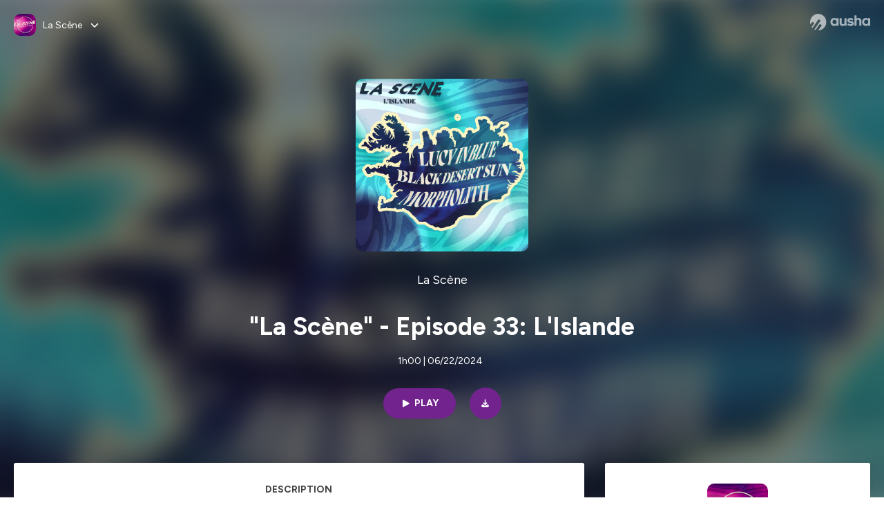

--- FILE ---
content_type: text/html; charset=utf-8
request_url: https://podcast.ausha.co/la-scene/la-scene-episode-33-l-islande
body_size: 32774
content:
<!DOCTYPE html><html lang="en" class="figtree_14de6543-module__UXkUla__className"><head><meta charSet="utf-8"/><meta name="viewport" content="width=device-width, initial-scale=1"/><link rel="stylesheet" href="/_next/static/chunks/08cb5a4301ef8438.css" data-precedence="next"/><link rel="stylesheet" href="/_next/static/chunks/1397ad6308fd3759.css" data-precedence="next"/><link rel="stylesheet" href="/_next/static/chunks/5d8fa122652aa37d.css" data-precedence="next"/><link rel="preload" as="script" fetchPriority="low" href="/_next/static/chunks/834db5ea73266925.js"/><script src="/_next/static/chunks/624f2ec5ad9eedd1.js" async=""></script><script src="/_next/static/chunks/06f010228c86c7af.js" async=""></script><script src="/_next/static/chunks/a2fd4768354e5dbb.js" async=""></script><script src="/_next/static/chunks/aad4f00e7c047859.js" async=""></script><script src="/_next/static/chunks/943510f86dd8549a.js" async=""></script><script src="/_next/static/chunks/turbopack-bde08bc0b79212db.js" async=""></script><script src="/_next/static/chunks/6acbcea58882ccf2.js" async=""></script><script src="/_next/static/chunks/ebe94f77d09738d4.js" async=""></script><script src="/_next/static/chunks/e1a4cd2b6fb3c77d.js" async=""></script><script src="/_next/static/chunks/665ffbb9b9e65577.js" async=""></script><script src="/_next/static/chunks/360ea94f7c6bfb11.js" async=""></script><script src="/_next/static/chunks/83c90c0182d4b96f.js" async=""></script><script src="/_next/static/chunks/feba4a903c9af1c7.js" async=""></script><script src="/_next/static/chunks/d0be0c80be183816.js" async=""></script><script src="/_next/static/chunks/96f7f054c9dc8ab2.js" async=""></script><script src="/_next/static/chunks/97684ede9edce020.js" async=""></script><script src="/_next/static/chunks/51ff1dd187abe6c4.js" async=""></script><script src="/_next/static/chunks/625e74312d7a93af.js" async=""></script><link rel="preload" href="/_next/static/chunks/430255749da9ecf0.css" as="style"/><meta name="next-size-adjust" content=""/><meta name="sentry-trace" content="7ee5a8b4ddfbb07623a3950109b2f3ef-bcf7e5a3985c7828-0"/><meta name="baggage" content="sentry-environment=production,sentry-release=9ac7ac16ea6e51c5965eeb94bae14b56d81d0fed,sentry-public_key=58c6fed3ae80f5a6cb19b0e496754368,sentry-trace_id=7ee5a8b4ddfbb07623a3950109b2f3ef,sentry-org_id=139165,sentry-sampled=false,sentry-sample_rand=0.5402546675747049,sentry-sample_rate=0.001"/><script src="/_next/static/chunks/a6dad97d9634a72d.js" noModule=""></script><style data-styled="" data-styled-version="6.1.19">.cZsjaP{display:flex;justify-content:center;z-index:5;overflow:hidden;position:absolute;border-radius:50%;width:150px;height:150px;top:calc(50% - 75px);left:calc(50% - 75px);transform:rotate(45deg) scale(0.3);background:#aca5a5;}/*!sc*/
data-styled.g1[id="Loader__Container-sc-a47aa2fd-0"]{content:"cZsjaP,"}/*!sc*/
.fVZcUQ{position:relative;top:-400px;z-index:6;border-radius:20px;background:white;width:20px;margin:0 5px;height:120px;}/*!sc*/
data-styled.g2[id="Loader__Missile-sc-a47aa2fd-1"]{content:"fVZcUQ,"}/*!sc*/
.grbKFU{animation:bWbzPl 1.2s infinite;animation-delay:400ms;}/*!sc*/
data-styled.g3[id="Loader__Missile1-sc-a47aa2fd-2"]{content:"grbKFU,"}/*!sc*/
.hPEtYQ{animation:bWbzPl 0.8s infinite;animation-delay:50ms;}/*!sc*/
data-styled.g4[id="Loader__Missile2-sc-a47aa2fd-3"]{content:"hPEtYQ,"}/*!sc*/
.hEtwlR{animation:bWbzPl 1s infinite;animation-delay:100ms;}/*!sc*/
data-styled.g5[id="Loader__Missile3-sc-a47aa2fd-4"]{content:"hEtwlR,"}/*!sc*/
@keyframes bWbzPl{from{top:200px;}to{top:-200px;}}/*!sc*/
data-styled.g6[id="sc-keyframes-bWbzPl"]{content:"bWbzPl,"}/*!sc*/
</style></head><body><div hidden=""><!--$?--><template id="B:0"></template><!--/$--></div><!--$--><!--$?--><template id="B:1"></template><div class="Loader__Container-sc-a47aa2fd-0 cZsjaP"><div class="Loader__Missile-sc-a47aa2fd-1 Loader__Missile1-sc-a47aa2fd-2 fVZcUQ grbKFU"></div><div class="Loader__Missile-sc-a47aa2fd-1 Loader__Missile2-sc-a47aa2fd-3 fVZcUQ hPEtYQ"></div><div class="Loader__Missile-sc-a47aa2fd-1 Loader__Missile3-sc-a47aa2fd-4 fVZcUQ hEtwlR"></div></div><!--/$--><!--/$--><script>requestAnimationFrame(function(){$RT=performance.now()});</script><script src="/_next/static/chunks/834db5ea73266925.js" id="_R_" async=""></script><div hidden id="S:1"><template id="P:2"></template><!--$?--><template id="B:3"></template><!--/$--></div><script>(self.__next_f=self.__next_f||[]).push([0])</script><script>self.__next_f.push([1,"1:\"$Sreact.fragment\"\n3:I[339756,[\"/_next/static/chunks/6acbcea58882ccf2.js\",\"/_next/static/chunks/ebe94f77d09738d4.js\"],\"default\"]\n4:I[837457,[\"/_next/static/chunks/6acbcea58882ccf2.js\",\"/_next/static/chunks/ebe94f77d09738d4.js\"],\"default\"]\n6:I[897367,[\"/_next/static/chunks/6acbcea58882ccf2.js\",\"/_next/static/chunks/ebe94f77d09738d4.js\"],\"OutletBoundary\"]\n7:\"$Sreact.suspense\"\n9:I[725205,[\"/_next/static/chunks/e1a4cd2b6fb3c77d.js\",\"/_next/static/chunks/665ffbb9b9e65577.js\",\"/_next/static/chunks/360ea94f7c6bfb11.js\",\"/_next/static/chunks/83c90c0182d4b96f.js\",\"/_next/static/chunks/feba4a903c9af1c7.js\"],\"default\"]\na:I[897367,[\"/_next/static/chunks/6acbcea58882ccf2.js\",\"/_next/static/chunks/ebe94f77d09738d4.js\"],\"ViewportBoundary\"]\nc:I[897367,[\"/_next/static/chunks/6acbcea58882ccf2.js\",\"/_next/static/chunks/ebe94f77d09738d4.js\"],\"MetadataBoundary\"]\ne:I[563491,[\"/_next/static/chunks/6acbcea58882ccf2.js\",\"/_next/static/chunks/ebe94f77d09738d4.js\"],\"default\"]\nf:I[195687,[\"/_next/static/chunks/e1a4cd2b6fb3c77d.js\",\"/_next/static/chunks/665ffbb9b9e65577.js\",\"/_next/static/chunks/360ea94f7c6bfb11.js\",\"/_next/static/chunks/83c90c0182d4b96f.js\"],\"default\"]\n11:I[175696,[\"/_next/static/chunks/e1a4cd2b6fb3c77d.js\",\"/_next/static/chunks/665ffbb9b9e65577.js\",\"/_next/static/chunks/360ea94f7c6bfb11.js\",\"/_next/static/chunks/83c90c0182d4b96f.js\"],\"default\"]\n12:I[544636,[\"/_next/static/chunks/e1a4cd2b6fb3c77d.js\",\"/_next/static/chunks/665ffbb9b9e65577.js\",\"/_next/static/chunks/360ea94f7c6bfb11.js\",\"/_next/static/chunks/83c90c0182d4b96f.js\"],\"default\"]\n14:I[153062,[\"/_next/static/chunks/e1a4cd2b6fb3c77d.js\",\"/_next/static/chunks/665ffbb9b9e65577.js\",\"/_next/static/chunks/360ea94f7c6bfb11.js\",\"/_next/static/chunks/83c90c0182d4b96f.js\"],\"default\"]\n16:I[605500,[\"/_next/static/chunks/e1a4cd2b6fb3c77d.js\",\"/_next/static/chunks/665ffbb9b9e65577.js\",\"/_next/static/chunks/360ea94f7c6bfb11.js\",\"/_next/static/chunks/83c90c0182d4b96f.js\",\"/_next/static/chunks/d0be0c80be183816.js\"],\"Image\"]\n:HL[\"/_next/static/chunks/08cb5a4301ef8438.css\",\"style\"]\n:HL[\"/_next/static/media/f7aa21714c1c53f8-s.p.e3544bb0.woff2\",\"font\",{\"crossOrigin\":\"\",\"type\":\"font/woff2\"}]\n:HL[\"/_next/static/chunks/1397ad6308fd3759.css\",\"style\"]\n:HL[\"/_next/static/chunks/5d8fa122652aa37d.css\",\"style\"]\n:HL[\"/_next/static/chunks/430255749da9ecf0.css\",\"style\"]\n"])</script><script>self.__next_f.push([1,"0:{\"P\":null,\"b\":\"tqVeOBi71IIzmGJaSV6y7\",\"c\":[\"\",\"show\",\"la-scene\",\"episode\",\"la-scene-episode-33-l-islande\"],\"q\":\"\",\"i\":false,\"f\":[[[\"\",{\"children\":[\"show\",{\"children\":[[\"showSlug\",\"la-scene\",\"d\"],{\"children\":[\"episode\",{\"children\":[[\"episodeSlug\",\"la-scene-episode-33-l-islande\",\"d\"],{\"children\":[\"__PAGE__\",{}]}]}]}]}]},\"$undefined\",\"$undefined\",true],[[\"$\",\"$1\",\"c\",{\"children\":[[[\"$\",\"link\",\"0\",{\"rel\":\"stylesheet\",\"href\":\"/_next/static/chunks/08cb5a4301ef8438.css\",\"precedence\":\"next\",\"crossOrigin\":\"$undefined\",\"nonce\":\"$undefined\"}],[\"$\",\"script\",\"script-0\",{\"src\":\"/_next/static/chunks/e1a4cd2b6fb3c77d.js\",\"async\":true,\"nonce\":\"$undefined\"}],[\"$\",\"script\",\"script-1\",{\"src\":\"/_next/static/chunks/665ffbb9b9e65577.js\",\"async\":true,\"nonce\":\"$undefined\"}],[\"$\",\"script\",\"script-2\",{\"src\":\"/_next/static/chunks/360ea94f7c6bfb11.js\",\"async\":true,\"nonce\":\"$undefined\"}],[\"$\",\"script\",\"script-3\",{\"src\":\"/_next/static/chunks/83c90c0182d4b96f.js\",\"async\":true,\"nonce\":\"$undefined\"}]],\"$L2\"]}],{\"children\":[[\"$\",\"$1\",\"c\",{\"children\":[null,[\"$\",\"$L3\",null,{\"parallelRouterKey\":\"children\",\"error\":\"$undefined\",\"errorStyles\":\"$undefined\",\"errorScripts\":\"$undefined\",\"template\":[\"$\",\"$L4\",null,{}],\"templateStyles\":\"$undefined\",\"templateScripts\":\"$undefined\",\"notFound\":\"$undefined\",\"forbidden\":\"$undefined\",\"unauthorized\":\"$undefined\"}]]}],{\"children\":[[\"$\",\"$1\",\"c\",{\"children\":[null,[\"$\",\"$L3\",null,{\"parallelRouterKey\":\"children\",\"error\":\"$undefined\",\"errorStyles\":\"$undefined\",\"errorScripts\":\"$undefined\",\"template\":[\"$\",\"$L4\",null,{}],\"templateStyles\":\"$undefined\",\"templateScripts\":\"$undefined\",\"notFound\":\"$undefined\",\"forbidden\":\"$undefined\",\"unauthorized\":\"$undefined\"}]]}],{\"children\":[[\"$\",\"$1\",\"c\",{\"children\":[null,[\"$\",\"$L3\",null,{\"parallelRouterKey\":\"children\",\"error\":\"$undefined\",\"errorStyles\":\"$undefined\",\"errorScripts\":\"$undefined\",\"template\":[\"$\",\"$L4\",null,{}],\"templateStyles\":\"$undefined\",\"templateScripts\":\"$undefined\",\"notFound\":\"$undefined\",\"forbidden\":\"$undefined\",\"unauthorized\":\"$undefined\"}]]}],{\"children\":[[\"$\",\"$1\",\"c\",{\"children\":[null,[\"$\",\"$L3\",null,{\"parallelRouterKey\":\"children\",\"error\":\"$undefined\",\"errorStyles\":\"$undefined\",\"errorScripts\":\"$undefined\",\"template\":[\"$\",\"$L4\",null,{}],\"templateStyles\":\"$undefined\",\"templateScripts\":\"$undefined\",\"notFound\":\"$undefined\",\"forbidden\":\"$undefined\",\"unauthorized\":\"$undefined\"}]]}],{\"children\":[[\"$\",\"$1\",\"c\",{\"children\":[\"$L5\",[[\"$\",\"link\",\"0\",{\"rel\":\"stylesheet\",\"href\":\"/_next/static/chunks/1397ad6308fd3759.css\",\"precedence\":\"next\",\"crossOrigin\":\"$undefined\",\"nonce\":\"$undefined\"}],[\"$\",\"link\",\"1\",{\"rel\":\"stylesheet\",\"href\":\"/_next/static/chunks/5d8fa122652aa37d.css\",\"precedence\":\"next\",\"crossOrigin\":\"$undefined\",\"nonce\":\"$undefined\"}],[\"$\",\"script\",\"script-0\",{\"src\":\"/_next/static/chunks/96f7f054c9dc8ab2.js\",\"async\":true,\"nonce\":\"$undefined\"}],[\"$\",\"script\",\"script-1\",{\"src\":\"/_next/static/chunks/97684ede9edce020.js\",\"async\":true,\"nonce\":\"$undefined\"}],[\"$\",\"script\",\"script-2\",{\"src\":\"/_next/static/chunks/51ff1dd187abe6c4.js\",\"async\":true,\"nonce\":\"$undefined\"}],[\"$\",\"script\",\"script-3\",{\"src\":\"/_next/static/chunks/625e74312d7a93af.js\",\"async\":true,\"nonce\":\"$undefined\"}]],[\"$\",\"$L6\",null,{\"children\":[\"$\",\"$7\",null,{\"name\":\"Next.MetadataOutlet\",\"children\":\"$@8\"}]}]]}],{},null,false,false]},[[\"$\",\"$L9\",\"l\",{}],[],[[\"$\",\"script\",\"script-0\",{\"src\":\"/_next/static/chunks/feba4a903c9af1c7.js\",\"async\":true}]]],false,false]},null,false,false]},[[\"$\",\"$L9\",\"l\",{}],[],[[\"$\",\"script\",\"script-0\",{\"src\":\"/_next/static/chunks/feba4a903c9af1c7.js\",\"async\":true}]]],false,false]},null,false,false]},null,false,false],[\"$\",\"$1\",\"h\",{\"children\":[null,[\"$\",\"$La\",null,{\"children\":\"$Lb\"}],[\"$\",\"div\",null,{\"hidden\":true,\"children\":[\"$\",\"$Lc\",null,{\"children\":[\"$\",\"$7\",null,{\"name\":\"Next.Metadata\",\"children\":\"$Ld\"}]}]}],[\"$\",\"meta\",null,{\"name\":\"next-size-adjust\",\"content\":\"\"}]]}],false]],\"m\":\"$undefined\",\"G\":[\"$e\",[]],\"S\":false}\n"])</script><script>self.__next_f.push([1,"2:[\"$\",\"html\",null,{\"lang\":\"en\",\"className\":\"figtree_14de6543-module__UXkUla__className\",\"children\":[\"$\",\"body\",null,{\"children\":[\"$\",\"$Lf\",null,{\"value\":\"$undefined\",\"children\":\"$L10\"}]}]}]\n"])</script><script>self.__next_f.push([1,"10:[\"$\",\"$L11\",null,{\"formats\":\"$undefined\",\"locale\":\"en\",\"messages\":{\"CookiesConsent\":{\"consentModal\":{\"title\":\"\",\"description\":\"We use your personal data for audience measurement and personalized advertising purposes.\",\"acceptAllBtn\":\"Accept all\",\"acceptNecessaryBtn\":\"Reject all\",\"showPreferencesBtn\":\"Manage individual preferences\"},\"preferencesModal\":{\"title\":\"Manage cookie preferences\",\"acceptAllBtn\":\"Accept all\",\"acceptNecessaryBtn\":\"Reject all\",\"savePreferencesBtn\":\"Accept current selection\",\"closeIconLabel\":\"Close modal\"},\"statisticsSection\":{\"title\":\"Statistics\",\"description\":\"These cookies collect information about how you use our website. All of the data is anonymized and cannot be used to identify you.\"},\"personalizedAdsSection\":{\"title\":\"Personalized ads\",\"description\":\"These cookies are used to show you ads tailored to your interests. They help deliver more relevant advertising based on your browsing behavior and profile.\"}},\"NotFound\":{\"error404\":\"404 Error\",\"homepageLink\":\"Back to home\",\"homepageLinkUrl\":\"https://www.ausha.co\",\"oops\":\"Oops!\",\"pageNotFound\":\"It seems like the page you are looking for is light years from here…\"},\"aboutShow\":\"About {showName}\",\"accessChannel\":\"Go to the channel\",\"aushaTrademark\":\"© {year} Ausha\",\"aushaWebsite\":\"Ausha website\",\"boostYourAudience\":\"Boost your audience.\",\"chapterLink\":\"Chapter link\",\"chapters\":\"Chapters\",\"chooseAnotherShow\":\"Choose another show\",\"copied\":\"Copied\",\"copyCode\":\"Copy code\",\"copyLink\":\"Copy link\",\"description\":\"Description\",\"dot\":\"•\",\"download\":\"Download\",\"durationAndCompactDate\":\"{duration} | {date}\",\"durationAndDate\":\"{duration} | Published on {date}\",\"email\":\"Email\",\"emailBody\":{\"episode\":\"Discover the episode {episodeName} of the podcast {showName}\",\"playlist\":\"Discover the playlist {playlistName} of the podcast {showName}\"},\"emailSubject\":{\"episode\":\"Episode to discover on Ausha\",\"playlist\":\"Playlist to discover on Ausha\"},\"embed\":\"Embed\",\"enterPassword\":\"Enter password\",\"episodesCount\":\"{count, plural, =0 {No episode} =1 {# episode} other {# episodes}}\",\"episodesCountAndPublishedDate\":\"{episodesCount, plural, =0 {No episode} =1 {# episode} other {# episodes}} | Published on {date}\",\"facebook\":\"Facebook\",\"featuredEpisode\":\"Featured episode\",\"lastEpisodeDate\":\"Last episode on {publishedAt}\",\"latestEpisode\":\"Latest episode\",\"launchYourPodcast\":\"Launch your podcast.\",\"legalNotice\":\"Legal notice\",\"legalNoticeUrl\":\"https://www.ausha.co/legal-notice/\",\"linkedIn\":\"LinkedIn\",\"logoUrl\":\"https://www.ausha.co?utm_source=client_ausha\u0026utm_medium=referral\u0026utm_campaign=podcast_page\",\"manageCookies\":\"Manage cookies\",\"nextPage\":\"Next page\",\"otherEpisodes\":\"Other episodes\",\"play\":\"Play\",\"playPlaylist\":\"Play playlist\",\"playbackRate\":\"{playbackRate}x\",\"playlistsCount\":\"{count, plural, =0 {No playlist} =1 {# playlist} other {# playlists}}\",\"poweredByAusha\":\"Powered by Ausha 🚀\",\"poweredByAushaUrl\":\"https://www.ausha.co/?utm_source=client_ausha\u0026utm_medium=referral\u0026utm_campaign=podcast_page\",\"previousPage\":\"Previous page\",\"privatePlaylistAccess\":\"Access the playlist\",\"privatePlaylistTitle\":\"Access to a private playlist\",\"publishedDate\":\"Published on {date}\",\"recommendedByShow\":\"{showName} recommends\",\"recommendedTitle\":\"You may also like\",\"season\":\"Season {seasonNumber}\",\"seeLess\":\"See less\",\"seeMore\":\"See more\",\"separator\":\"|\",\"share\":\"Share\",\"shareOn\":\"Share on\",\"showEpisodesList\":\"View episodes list\",\"showOnSocialNetwork\":\"{showName} on {socialNetwork}\",\"showsCount\":\"{count, plural, =0 {No show} =1 {# show} other {# shows}}\",\"speaker\":\"Speaker\",\"speakerWithIndex\":\"Speaker {index}\",\"subscribe\":\"Subscribe\",\"supportUs\":\"Support us\",\"trailer\":\"Trailer\",\"transcription\":\"Transcription\",\"whatsApp\":\"WhatsApp\",\"wrongPassword\":\"Wrong password\",\"x\":\"X (Twitter)\"},\"now\":\"$undefined\",\"timeZone\":\"UTC\",\"children\":[\"$\",\"$L12\",null,{\"children\":\"$L13\"}]}]\n"])</script><script>self.__next_f.push([1,"13:[\"$\",\"$L14\",null,{\"children\":[\"$\",\"$L3\",null,{\"parallelRouterKey\":\"children\",\"error\":\"$undefined\",\"errorStyles\":\"$undefined\",\"errorScripts\":\"$undefined\",\"template\":[\"$\",\"$L4\",null,{}],\"templateStyles\":\"$undefined\",\"templateScripts\":\"$undefined\",\"notFound\":[\"$L15\",[[\"$\",\"link\",\"0\",{\"rel\":\"stylesheet\",\"href\":\"/_next/static/chunks/430255749da9ecf0.css\",\"precedence\":\"next\",\"crossOrigin\":\"$undefined\",\"nonce\":\"$undefined\"}]]],\"forbidden\":\"$undefined\",\"unauthorized\":\"$undefined\"}]}]\n17:T1194,"])</script><script>self.__next_f.push([1,"M0 78.093C0 34.937 35.028 0 78.299 0c43.27 0 78.298 34.937 78.485 77.907 0 43.156-34.841 78.093-78.11 78.093l28.097-39.234c1.873-2.615 2.622-5.604 2.06-8.78s-2.248-5.792-4.87-7.66c-5.432-3.737-12.738-2.429-16.484 2.802l-34.654 48.575c-3.933-1.308-7.68-2.989-11.239-4.857L94.97 72.302c1.873-2.616 2.622-5.605 2.06-8.781s-2.248-5.792-4.87-7.66c-5.432-3.736-12.738-2.429-16.484 2.803l-53.01 74.17c-2.623-2.803-5.246-5.605-7.493-8.781l20.043-28.211c1.873-2.616 2.622-5.605 2.06-8.78-.562-3.177-2.248-5.793-4.87-7.66-2.623-1.87-5.62-2.616-8.804-2.056s-5.807 2.242-7.68 4.858L3.184 100.139C1.124 93.226 0 85.753 0 78.093m492.456-1.395c0-10.088-2.435-17.748-6.93-22.98-4.496-5.23-11.614-7.846-21.355-7.66-3.559 0-6.93.748-10.489 2.056s-6.369 3.176-8.804 5.605V24.2q0-1.68-1.124-2.802-.843-1.122-2.81-1.121H429.33q-1.685 0-2.809 1.12-1.124.841-1.124 2.803v90.798q0 1.681 1.124 2.802.843 1.12 2.809 1.121h11.614q1.686 0 2.81-1.121 1.124-.84 1.124-2.802V80.995c-.188-6.539 1.124-11.396 3.746-14.385 2.623-2.99 5.994-4.484 9.928-4.484 4.308 0 7.867 1.12 10.302 3.55 2.436 2.428 3.747 5.978 3.747 11.022v38.486q0 1.682 1.124 2.803.843 1.12 2.809 1.121h11.989q1.686 0 2.809-1.121 1.125-.841 1.124-2.803zm-133.744 35.125q-1.686-1.122-1.686-2.803c0-.934.374-1.681.936-2.615l5.62-7.473c.936-1.121 1.873-1.682 2.997-1.682.936 0 1.686.187 2.435.56 3.184 1.682 6.556 3.177 9.928 4.111 3.559 1.121 6.931 1.495 10.115 1.495 2.997 0 5.432-.561 7.305-1.869 1.874-1.307 2.997-2.802 2.997-4.483s-.936-2.803-2.809-3.737c-1.742-.869-3.808-1.253-6.499-1.753l-.619-.115-4.121-.56c-5.995-.935-10.677-2.056-14.236-3.364s-6.744-3.362-9.554-6.352c-3.184-3.176-4.683-7.473-4.683-12.89 0-8.221 2.998-14.013 8.804-17.562 5.807-3.55 12.925-5.232 20.793-5.232 5.057 0 9.74.56 14.048 1.869 4.309 1.308 8.43 3.363 12.551 5.978 1.311.747 1.873 1.682 1.873 2.803 0 .747-.375 1.681-1.124 2.615l-5.432 7.286c-.937 1.121-1.874 1.682-2.997 1.682-.937 0-1.686-.187-2.436-.56-5.994-3.177-11.801-4.858-17.045-4.858-2.436 0-4.496.56-6.557 1.494-1.873.934-2.997 2.242-2.997 3.924 0 1.868 1.124 3.363 3.559 4.11 2.436.934 5.807 1.681 9.928 2.242 6.931 1.308 12.176 2.429 15.548 3.55s6.368 3.176 8.991 5.978c2.81 3.176 4.121 7.66 4.121 13.265 0 7.473-2.623 13.264-7.68 17.375-5.058 4.11-12.363 5.978-21.916 5.978-11.239.56-21.354-2.429-30.158-8.407m-105.646 3.362q0 1.681 1.124 2.802c.749.748 1.685.935 2.622 1.121h11.426q1.686 0 2.81-1.121 1.124-.84 1.124-2.802V51.291q0-1.682-1.124-2.803-.843-1.12-2.81-1.12h-11.426q-1.685 0-2.81 1.12-1.124.84-1.124 2.803v3.55c-2.06-2.803-5.057-4.858-8.804-6.54-3.746-1.681-8.054-2.428-12.924-2.428-7.493 0-13.862 1.68-19.294 5.044s-9.553 7.847-12.55 13.451c-2.81 5.605-4.309 11.957-4.309 19.057 0 6.912 1.499 13.264 4.309 18.869 2.809 5.792 7.118 10.462 12.55 13.638 5.619 3.176 11.988 4.858 19.294 4.858 4.683 0 8.991-.934 13.112-2.616s7.118-3.736 8.804-6.165zm-18.732-52.311c5.807 0 10.677 1.868 14.236 5.604s5.432 8.595 5.245 14.76c0 6.165-1.686 11.21-5.245 14.759-3.559 3.55-8.242 5.418-14.423 5.418-5.807 0-10.49-1.868-14.236-5.605-3.559-3.736-5.433-8.594-5.433-14.572 0-6.166 1.874-11.023 5.433-14.76s8.429-5.604 14.423-5.604m48.139-11.396v38.487c0 20.364 9.553 30.639 28.285 30.639 3.747 0 7.306-.747 10.677-2.055a24.55 24.55 0 0 0 8.617-5.605v2.242q0 1.681 1.124 2.803.843 1.12 2.809 1.12h11.801q1.686 0 2.81-1.12 1.124-.841 1.124-2.803V51.478q0-1.68-1.124-2.802-.842-1.12-2.81-1.121h-11.801q-1.685 0-2.809 1.12-1.125.842-1.124 2.803v34.003c.374 6.352-.937 11.022-3.559 14.198-2.623 3.177-5.994 4.671-10.115 4.671-4.496 0-7.868-1.308-10.303-3.55s-3.746-5.791-3.746-10.835V51.478q0-1.68-1.124-2.802-.843-1.12-2.81-1.121h-11.988q-1.686 0-2.81 1.12-1.124.842-1.124 2.803m275.544 66.509q-1.124-1.12-1.124-2.802v-3.176c-1.686 2.429-4.683 4.484-8.804 6.165s-8.429 2.616-13.112 2.616c-7.306 0-13.674-1.682-19.294-4.858-5.432-3.176-9.74-7.846-12.55-13.638-2.81-5.605-4.308-11.957-4.308-18.87 0-7.099 1.498-13.45 4.308-19.056 2.997-5.605 7.118-10.088 12.55-13.451s11.801-5.045 19.294-5.045c4.87 0 9.178.748 12.925 2.43 3.746 1.68 6.743 3.736 8.804 6.538v-3.55q0-1.96 1.123-2.802 1.125-1.12 2.81-1.12h11.427q1.966 0 2.809 1.12 1.125 1.12 1.124 2.802v63.895q0 1.962-1.124 2.802-1.123 1.122-2.809 1.121h-11.239c-1.124-.186-2.061-.373-2.81-1.121m-5.807-49.508c-3.559-3.737-8.429-5.605-14.236-5.605-5.994 0-10.865 1.868-14.424 5.604s-5.432 8.595-5.432 14.76c0 5.978 1.873 10.836 5.432 14.572 3.747 3.737 8.43 5.605 14.237 5.605 6.181 0 10.864-1.868 14.423-5.418s5.245-8.594 5.245-14.76c.187-6.165-1.499-11.022-5.245-14.759"])</script><script>self.__next_f.push([1,"15:[\"$\",\"div\",null,{\"className\":\"not-found-module__HS70Aa__errorWrapper\",\"children\":[[\"$\",\"$L16\",null,{\"src\":{\"src\":\"/_next/static/media/jupiter.d7e9441b.png\",\"width\":401,\"height\":400,\"blurWidth\":8,\"blurHeight\":8,\"blurDataURL\":\"[data-uri]\"},\"alt\":\"\",\"className\":\"not-found-module__HS70Aa__jupiter\"}],[\"$\",\"$L16\",null,{\"src\":{\"src\":\"/_next/static/media/saturn.5946f8d5.png\",\"width\":741,\"height\":400,\"blurWidth\":8,\"blurHeight\":4,\"blurDataURL\":\"[data-uri]\"},\"alt\":\"\",\"className\":\"not-found-module__HS70Aa__saturn\"}],[\"$\",\"$L16\",null,{\"src\":{\"src\":\"/_next/static/media/planet-background.f2062128.png\",\"width\":3840,\"height\":2160,\"blurWidth\":8,\"blurHeight\":5,\"blurDataURL\":\"[data-uri]\"},\"alt\":\"\",\"className\":\"not-found-module__HS70Aa__ground\"}],[\"$\",\"div\",null,{\"className\":\"not-found-module__HS70Aa__innerWrapper\",\"children\":[[\"$\",\"svg\",null,{\"xmlns\":\"http://www.w3.org/2000/svg\",\"fill\":\"none\",\"viewBox\":\"0 0 576 160\",\"className\":\"not-found-module__HS70Aa__logo\",\"children\":[[\"$\",\"linearGradient\",null,{\"id\":\"ausha-color_svg__a\",\"x1\":14.884,\"x2\":135.475,\"y1\":25.5,\"y2\":132.519,\"gradientUnits\":\"userSpaceOnUse\",\"children\":[[\"$\",\"stop\",null,{\"offset\":0,\"stopColor\":\"#c000f8\"}],[\"$\",\"stop\",null,{\"offset\":1,\"stopColor\":\"#3a24a5\"}]]}],[\"$\",\"path\",null,{\"fill\":\"url(#ausha-color_svg__a)\",\"fillRule\":\"evenodd\",\"d\":\"$17\",\"clipRule\":\"evenodd\"}]]}],\"$L18\",\"$L19\"]}]]}]\n"])</script><script>self.__next_f.push([1,"b:[[\"$\",\"meta\",\"0\",{\"charSet\":\"utf-8\"}],[\"$\",\"meta\",\"1\",{\"name\":\"viewport\",\"content\":\"width=device-width, initial-scale=1\"}]]\n18:[\"$\",\"div\",null,{\"className\":\"not-found-module__HS70Aa__textWrapper\",\"children\":[[\"$\",\"div\",null,{\"className\":\"not-found-module__HS70Aa__oopsWrapper\",\"children\":[[\"$\",\"p\",null,{\"className\":\"not-found-module__HS70Aa__oups\",\"children\":\"Oops!\"}],[\"$\",\"p\",null,{\"className\":\"not-found-module__HS70Aa__error404\",\"children\":\"404 Error\"}]]}],[\"$\",\"p\",null,{\"children\":\"It seems like the page you are looking for is light years from here…\"}]]}]\n19:[\"$\",\"a\",null,{\"href\":\"https://www.ausha.co\",\"className\":\"not-found-module__HS70Aa__button\",\"children\":\"Back to home\"}]\n"])</script><script>self.__next_f.push([1,"8:null\n"])</script><script>self.__next_f.push([1,"d:[[\"$\",\"title\",\"0\",{\"children\":\"\\\"La Scène\\\" - Episode 33: L'Islande | La Scène | Ausha\"}],[\"$\",\"meta\",\"1\",{\"name\":\"description\",\"content\":\"Avant nos cocktails de l'été, troisième étape de notre périple en Europe du Nord avec l'Islande, avec au programme Lucy in Blue, Black Desert Sun \u0026 Morpholith !Où retrouver Lucy in Blue:https://lucyinblue.bandcamp.comhttps://www.facebook.com/lucyinblue?fref=tshttps://www.instagram.com/lucyinblueofficial/Où retrouver Black Desert Sun:https://blackdesertsun.bandcamp.com/album/black-desert-sunhttps://www.facebook.com/BlackDesertSun/Où retrouver Morpholith:https://morpholith.bandcamp.comhttps://www.facebook.com/morpholithhttps://www.instagram.com/morpholith/Nos réseaux sociaux:https://twitter.com/LaScenePodhttps://www.instagram.com/lascenepod/https://www.facebook.com/LaScenePODhttps://bsky.app/profile/lascenepod.bsky.socialVous pouvez également retrouver cet épisode sur soundbather.fr (http://soundbather.fr)\\nHébergé par Ausha. Visitez ausha.co/fr/politique-de-confidentialite pour plus d'informations.\"}],[\"$\",\"meta\",\"2\",{\"name\":\"fb:app_id\",\"content\":\"1627506157303317\"}],[\"$\",\"meta\",\"3\",{\"name\":\"fb:pages\",\"content\":\"646594585680006\"}],[\"$\",\"meta\",\"4\",{\"property\":\"og:title\",\"content\":\"\\\"La Scène\\\" - Episode 33: L'Islande | La Scène | Ausha\"}],[\"$\",\"meta\",\"5\",{\"property\":\"og:description\",\"content\":\"Avant nos cocktails de l'été, troisième étape de notre périple en Europe du Nord avec l'Islande, avec au programme Lucy in Blue, Black Desert Sun \u0026 Morpholith !Où retrouver Lucy in Blue:https://lucyinblue.bandcamp.comhttps://www.facebook.com/lucyinblue?fref=tshttps://www.instagram.com/lucyinblueofficial/Où retrouver Black Desert Sun:https://blackdesertsun.bandcamp.com/album/black-desert-sunhttps://www.facebook.com/BlackDesertSun/Où retrouver Morpholith:https://morpholith.bandcamp.comhttps://www.facebook.com/morpholithhttps://www.instagram.com/morpholith/Nos réseaux sociaux:https://twitter.com/LaScenePodhttps://www.instagram.com/lascenepod/https://www.facebook.com/LaScenePODhttps://bsky.app/profile/lascenepod.bsky.socialVous pouvez également retrouver cet épisode sur soundbather.fr (http://soundbather.fr)\\nHébergé par Ausha. Visitez ausha.co/fr/politique-de-confidentialite pour plus d'informations.\"}],[\"$\",\"meta\",\"6\",{\"property\":\"og:url\",\"content\":\"https://podcast.ausha.co/la-scene/la-scene-episode-33-l-islande\"}],[\"$\",\"meta\",\"7\",{\"property\":\"og:site_name\",\"content\":\"Ausha\"}],[\"$\",\"meta\",\"8\",{\"property\":\"og:image:type\",\"content\":\"image/png\"}],[\"$\",\"meta\",\"9\",{\"property\":\"og:image\",\"content\":\"https://image.ausha.co/a6KloBs8d5c3Z30cpWwU55MrK0gB18d8E0CIxlz6_400x400.jpeg\"}],[\"$\",\"meta\",\"10\",{\"property\":\"og:image:width\",\"content\":\"400\"}],[\"$\",\"meta\",\"11\",{\"name\":\"twitter:card\",\"content\":\"player\"}],[\"$\",\"meta\",\"12\",{\"name\":\"twitter:site\",\"content\":\"@ausha_fr\"}],[\"$\",\"meta\",\"13\",{\"name\":\"twitter:title\",\"content\":\"La Scène\"}],[\"$\",\"meta\",\"14\",{\"name\":\"twitter:description\",\"content\":\"Avant nos cocktails de l'été, troisième étape de notre périple en Europe du Nord avec l'Islande, avec au programme Lucy in Blue, Black Desert Sun \u0026 Morpholith !Où retrouver Lucy in Blue:https://lucyinblue.bandcamp.comhttps://www.facebook.com/lucyinblue?fref=tshttps://www.instagram.com/lucyinblueofficial/Où retrouver Black Desert Sun:https://blackdesertsun.bandcamp.com/album/black-desert-sunhttps://www.facebook.com/BlackDesertSun/Où retrouver Morpholith:https://morpholith.bandcamp.comhttps://www.facebook.com/morpholithhttps://www.instagram.com/morpholith/Nos réseaux sociaux:https://twitter.com/LaScenePodhttps://www.instagram.com/lascenepod/https://www.facebook.com/LaScenePODhttps://bsky.app/profile/lascenepod.bsky.socialVous pouvez également retrouver cet épisode sur soundbather.fr (http://soundbather.fr)\\nHébergé par Ausha. Visitez ausha.co/fr/politique-de-confidentialite pour plus d'informations.\"}],\"$L1a\",\"$L1b\",\"$L1c\",\"$L1d\",\"$L1e\",\"$L1f\",\"$L20\"]\n"])</script><script>self.__next_f.push([1,"21:I[27201,[\"/_next/static/chunks/6acbcea58882ccf2.js\",\"/_next/static/chunks/ebe94f77d09738d4.js\"],\"IconMark\"]\n1a:[\"$\",\"meta\",\"15\",{\"name\":\"twitter:image\",\"content\":\"https://image.ausha.co/a6KloBs8d5c3Z30cpWwU55MrK0gB18d8E0CIxlz6_400x400.jpeg\"}]\n1b:[\"$\",\"meta\",\"16\",{\"name\":\"twitter:player\",\"content\":\"https://player.ausha.co?podcastId=o97x9t09Vxvv\u0026display=horizontal\u0026color=72238e\u0026v=2\u0026rel=twitter\"}]\n1c:[\"$\",\"meta\",\"17\",{\"name\":\"twitter:player:stream\",\"content\":\"https://player.ausha.co?podcastId=o97x9t09Vxvv\u0026display=horizontal\u0026color=72238e\u0026v=2\u0026rel=twitter\"}]\n1d:[\"$\",\"meta\",\"18\",{\"name\":\"twitter:player:width\",\"content\":\"436\"}]\n1e:[\"$\",\"meta\",\"19\",{\"name\":\"twitter:player:height\",\"content\":\"400\"}]\n1f:[\"$\",\"link\",\"20\",{\"rel\":\"icon\",\"href\":\"https://image.ausha.co/NDy15axCf5wg7J4Xc16IigW6yt9RhxDHWfl8vMGx_400x400.jpeg\"}]\n20:[\"$\",\"$L21\",\"21\",{}]\n"])</script><title>&quot;La Scène&quot; - Episode 33: L&#x27;Islande | La Scène | Ausha</title><meta name="description" content="Avant nos cocktails de l&#x27;été, troisième étape de notre périple en Europe du Nord avec l&#x27;Islande, avec au programme Lucy in Blue, Black Desert Sun &amp; Morpholith !Où retrouver Lucy in Blue:https://lucyinblue.bandcamp.comhttps://www.facebook.com/lucyinblue?fref=tshttps://www.instagram.com/lucyinblueofficial/Où retrouver Black Desert Sun:https://blackdesertsun.bandcamp.com/album/black-desert-sunhttps://www.facebook.com/BlackDesertSun/Où retrouver Morpholith:https://morpholith.bandcamp.comhttps://www.facebook.com/morpholithhttps://www.instagram.com/morpholith/Nos réseaux sociaux:https://twitter.com/LaScenePodhttps://www.instagram.com/lascenepod/https://www.facebook.com/LaScenePODhttps://bsky.app/profile/lascenepod.bsky.socialVous pouvez également retrouver cet épisode sur soundbather.fr (http://soundbather.fr)
Hébergé par Ausha. Visitez ausha.co/fr/politique-de-confidentialite pour plus d&#x27;informations."/><meta name="fb:app_id" content="1627506157303317"/><meta name="fb:pages" content="646594585680006"/><meta property="og:title" content="&quot;La Scène&quot; - Episode 33: L&#x27;Islande | La Scène | Ausha"/><meta property="og:description" content="Avant nos cocktails de l&#x27;été, troisième étape de notre périple en Europe du Nord avec l&#x27;Islande, avec au programme Lucy in Blue, Black Desert Sun &amp; Morpholith !Où retrouver Lucy in Blue:https://lucyinblue.bandcamp.comhttps://www.facebook.com/lucyinblue?fref=tshttps://www.instagram.com/lucyinblueofficial/Où retrouver Black Desert Sun:https://blackdesertsun.bandcamp.com/album/black-desert-sunhttps://www.facebook.com/BlackDesertSun/Où retrouver Morpholith:https://morpholith.bandcamp.comhttps://www.facebook.com/morpholithhttps://www.instagram.com/morpholith/Nos réseaux sociaux:https://twitter.com/LaScenePodhttps://www.instagram.com/lascenepod/https://www.facebook.com/LaScenePODhttps://bsky.app/profile/lascenepod.bsky.socialVous pouvez également retrouver cet épisode sur soundbather.fr (http://soundbather.fr)
Hébergé par Ausha. Visitez ausha.co/fr/politique-de-confidentialite pour plus d&#x27;informations."/><meta property="og:url" content="https://podcast.ausha.co/la-scene/la-scene-episode-33-l-islande"/><meta property="og:site_name" content="Ausha"/><meta property="og:image:type" content="image/png"/><meta property="og:image" content="https://image.ausha.co/a6KloBs8d5c3Z30cpWwU55MrK0gB18d8E0CIxlz6_400x400.jpeg"/><meta property="og:image:width" content="400"/><meta name="twitter:card" content="player"/><meta name="twitter:site" content="@ausha_fr"/><meta name="twitter:title" content="La Scène"/><meta name="twitter:description" content="Avant nos cocktails de l&#x27;été, troisième étape de notre périple en Europe du Nord avec l&#x27;Islande, avec au programme Lucy in Blue, Black Desert Sun &amp; Morpholith !Où retrouver Lucy in Blue:https://lucyinblue.bandcamp.comhttps://www.facebook.com/lucyinblue?fref=tshttps://www.instagram.com/lucyinblueofficial/Où retrouver Black Desert Sun:https://blackdesertsun.bandcamp.com/album/black-desert-sunhttps://www.facebook.com/BlackDesertSun/Où retrouver Morpholith:https://morpholith.bandcamp.comhttps://www.facebook.com/morpholithhttps://www.instagram.com/morpholith/Nos réseaux sociaux:https://twitter.com/LaScenePodhttps://www.instagram.com/lascenepod/https://www.facebook.com/LaScenePODhttps://bsky.app/profile/lascenepod.bsky.socialVous pouvez également retrouver cet épisode sur soundbather.fr (http://soundbather.fr)
Hébergé par Ausha. Visitez ausha.co/fr/politique-de-confidentialite pour plus d&#x27;informations."/><meta name="twitter:image" content="https://image.ausha.co/a6KloBs8d5c3Z30cpWwU55MrK0gB18d8E0CIxlz6_400x400.jpeg"/><meta name="twitter:player" content="https://player.ausha.co?podcastId=o97x9t09Vxvv&amp;display=horizontal&amp;color=72238e&amp;v=2&amp;rel=twitter"/><meta name="twitter:player:stream" content="https://player.ausha.co?podcastId=o97x9t09Vxvv&amp;display=horizontal&amp;color=72238e&amp;v=2&amp;rel=twitter"/><meta name="twitter:player:width" content="436"/><meta name="twitter:player:height" content="400"/><link rel="icon" href="https://image.ausha.co/NDy15axCf5wg7J4Xc16IigW6yt9RhxDHWfl8vMGx_400x400.jpeg"/><script >document.querySelectorAll('body link[rel="icon"], body link[rel="apple-touch-icon"]').forEach(el => document.head.appendChild(el))</script><div hidden id="S:3"></div><script>$RB=[];$RV=function(a){$RT=performance.now();for(var b=0;b<a.length;b+=2){var c=a[b],e=a[b+1];null!==e.parentNode&&e.parentNode.removeChild(e);var f=c.parentNode;if(f){var g=c.previousSibling,h=0;do{if(c&&8===c.nodeType){var d=c.data;if("/$"===d||"/&"===d)if(0===h)break;else h--;else"$"!==d&&"$?"!==d&&"$~"!==d&&"$!"!==d&&"&"!==d||h++}d=c.nextSibling;f.removeChild(c);c=d}while(c);for(;e.firstChild;)f.insertBefore(e.firstChild,c);g.data="$";g._reactRetry&&requestAnimationFrame(g._reactRetry)}}a.length=0};
$RC=function(a,b){if(b=document.getElementById(b))(a=document.getElementById(a))?(a.previousSibling.data="$~",$RB.push(a,b),2===$RB.length&&("number"!==typeof $RT?requestAnimationFrame($RV.bind(null,$RB)):(a=performance.now(),setTimeout($RV.bind(null,$RB),2300>a&&2E3<a?2300-a:$RT+300-a)))):b.parentNode.removeChild(b)};$RC("B:3","S:3")</script><div hidden id="S:0"></div><script>$RC("B:0","S:0")</script><script>self.__next_f.push([1,"22:I[413441,[\"/_next/static/chunks/e1a4cd2b6fb3c77d.js\",\"/_next/static/chunks/665ffbb9b9e65577.js\",\"/_next/static/chunks/360ea94f7c6bfb11.js\",\"/_next/static/chunks/83c90c0182d4b96f.js\",\"/_next/static/chunks/96f7f054c9dc8ab2.js\",\"/_next/static/chunks/97684ede9edce020.js\",\"/_next/static/chunks/51ff1dd187abe6c4.js\",\"/_next/static/chunks/625e74312d7a93af.js\"],\"default\"]\n23:T753,"])</script><script>self.__next_f.push([1,"\u003cp\u003eAvant nos cocktails de l'été, troisième étape de notre périple en Europe du Nord avec l'Islande, avec au programme Lucy in Blue, Black Desert Sun \u0026amp; Morpholith !\u003c/p\u003e\u003cp\u003e\u003cbr\u003e\u003c/p\u003e\u003cp\u003e\u003cb\u003eOù retrouver Lucy in Blue:\u003c/b\u003e\u003c/p\u003e\u003cp\u003e\u003ca href=\"https://lucyinblue.bandcamp.com\"\u003ehttps://lucyinblue.bandcamp.com\u003c/a\u003e\u003c/p\u003e\u003cp\u003e\u003ca href=\"https://www.facebook.com/lucyinblue?fref=ts\"\u003ehttps://www.facebook.com/lucyinblue?fref=ts\u003c/a\u003e\u003c/p\u003e\u003cp\u003e\u003ca href=\"https://www.instagram.com/lucyinblueofficial/\"\u003ehttps://www.instagram.com/lucyinblueofficial/\u003c/a\u003e\u003c/p\u003e\u003cp\u003e\u003cbr\u003e\u003c/p\u003e\u003cp\u003e\u003cb\u003eOù retrouver Black Desert Sun:\u003c/b\u003e\u003c/p\u003e\u003cp\u003e\u003ca href=\"https://blackdesertsun.bandcamp.com/album/black-desert-sun\"\u003ehttps://blackdesertsun.bandcamp.com/album/black-desert-sun\u003c/a\u003e\u003c/p\u003e\u003cp\u003e\u003ca href=\"https://www.facebook.com/BlackDesertSun/\"\u003ehttps://www.facebook.com/BlackDesertSun/\u003c/a\u003e\u003c/p\u003e\u003cp\u003e\u003cbr\u003e\u003c/p\u003e\u003cp\u003e\u003cb\u003eOù retrouver Morpholith:\u003c/b\u003e\u003c/p\u003e\u003cp\u003e\u003ca href=\"https://morpholith.bandcamp.com\"\u003ehttps://morpholith.bandcamp.com\u003c/a\u003e\u003c/p\u003e\u003cp\u003e\u003ca href=\"https://www.facebook.com/morpholith\"\u003ehttps://www.facebook.com/morpholith\u003c/a\u003e\u003c/p\u003e\u003cp\u003e\u003ca href=\"https://www.instagram.com/morpholith/\"\u003ehttps://www.instagram.com/morpholith/\u003c/a\u003e\u003c/p\u003e\u003cp\u003e\u003cbr\u003e\u003c/p\u003e\u003cp\u003e\u003cbr\u003e\u003c/p\u003e\u003cp\u003e\u003cb\u003eNos réseaux sociaux:\u003c/b\u003e\u003c/p\u003e\u003cp\u003e\u003ca href=\"https://twitter.com/LaScenePod\"\u003ehttps://twitter.com/LaScenePod\u003c/a\u003e\u003c/p\u003e\u003cp\u003e\u003ca href=\"https://www.instagram.com/lascenepod/\"\u003ehttps://www.instagram.com/lascenepod/\u003c/a\u003e\u003c/p\u003e\u003cp\u003e\u003ca href=\"https://www.facebook.com/LaScenePOD\"\u003ehttps://www.facebook.com/LaScenePOD\u003c/a\u003e\u003c/p\u003e\u003cp\u003e\u003ca href=\"https://bsky.app/profile/lascenepod.bsky.social\"\u003ehttps://bsky.app/profile/lascenepod.bsky.social\u003c/a\u003e\u003c/p\u003e\u003cp\u003e\u003cbr\u003e\u003c/p\u003e\u003cp\u003eVous pouvez également retrouver cet épisode sur \u003ca href=\"http://soundbather.fr\"\u003esoundbather.fr\u003c/a\u003e\u003c/p\u003e\u003cbr/\u003e\u003cp\u003eHébergé par Ausha. Visitez \u003ca href=\"https://ausha.co/politique-de-confidentialite\"\u003eausha.co/politique-de-confidentialite\u003c/a\u003e pour plus d'informations.\u003c/p\u003e"])</script><script>self.__next_f.push([1,"24:T73d,"])</script><script>self.__next_f.push([1,"\u003cp\u003eNouvel épisode des backstages après 3 ans et demi, dans lequel nous accueillons avec un immense plaisir \u003cb\u003eMathieu Yassef\u003c/b\u003e, alias \u003cb\u003eThe Doom Dad\u003c/b\u003e!\u003c/p\u003e\u003cp\u003e\u003cbr\u003e\u003c/p\u003e\u003cp\u003e\u003cbr\u003e\u003c/p\u003e\u003cp\u003e\u003cb\u003eLa chaîne YouTube du Doom Dad:\u003c/b\u003e\u003c/p\u003e\u003cp\u003e\u003ca href=\"https://www.youtube.com/@thedoomdad\"\u003ehttps://www.youtube.com/@thedoomdad\u003c/a\u003e\u003c/p\u003e\u003cp\u003e\u003cbr\u003e\u003c/p\u003e\u003cp\u003e\u003cb\u003eL'insta du Doom Dad:\u003c/b\u003e\u003c/p\u003e\u003cp\u003e\u003ca href=\"https://www.instagram.com/the_doom_dad/\"\u003ehttps://www.instagram.com/the_doom_dad/\u003c/a\u003e\u003c/p\u003e\u003cp\u003e\u003cbr\u003e\u003c/p\u003e\u003cp\u003e\u003cb\u003e\"Children Of The Sabbath\", le podcast:\u003c/b\u003e\u003c/p\u003e\u003cp\u003e\u003ca href=\"https://podcasts.apple.com/fr/podcast/children-of-the-sabbath/id1593003227?l=en-GB\"\u003ehttps://podcasts.apple.com/fr/podcast/children-of-the-sabbath/id1593003227?l=en-GB\u003c/a\u003e\u003c/p\u003e\u003cp\u003e\u003cbr\u003e\u003c/p\u003e\u003cp\u003e\u003cb\u003eL'insta de \"Troll in The Sky\":\u003c/b\u003e\u003c/p\u003e\u003cp\u003e\u003ca href=\"https://www.instagram.com/trollinthesky/\"\u003ehttps://www.instagram.com/trollinthesky/\u003c/a\u003e\u003c/p\u003e\u003cp\u003e\u003cbr\u003e\u003c/p\u003e\u003cp\u003eET... \u003c/p\u003e\u003cp\u003e\u003cbr\u003e\u003c/p\u003e\u003cp\u003e\u003cb\u003eLe téléshopping!\u003c/b\u003e\u003c/p\u003e\u003cp\u003e\u003ca href=\"https://www.edt-flammes-noires.com/produit/black-sabbath/\"\u003ehttps://www.edt-flammes-noires.com/produit/black-sabbath/\u003c/a\u003e\u003c/p\u003e\u003cp\u003e\u003cbr\u003e\u003c/p\u003e\u003cp\u003e\u003cbr\u003e\u003c/p\u003e\u003cp\u003e***\u003c/p\u003e\u003cp\u003e\u003cbr\u003e\u003c/p\u003e\u003cp\u003e\u003cb\u003eNos réseaux sociaux:\u003c/b\u003e\u003c/p\u003e\u003cp\u003e\u003ca href=\"https://twitter.com/LaScenePod\"\u003ehttps://twitter.com/LaScenePod\u003c/a\u003e\u003c/p\u003e\u003cp\u003e\u003ca href=\"https://www.instagram.com/lascenepod/\"\u003ehttps://www.instagram.com/lascenepod/\u003c/a\u003e\u003c/p\u003e\u003cp\u003e\u003ca href=\"https://www.facebook.com/LaScenePOD\"\u003ehttps://www.facebook.com/LaScenePOD\u003c/a\u003e\u003c/p\u003e\u003cp\u003e\u003ca href=\"https://bsky.app/profile/lascenepod.bsky.social\"\u003ehttps://bsky.app/profile/lascenepod.bsky.social\u003c/a\u003e\u003c/p\u003e\u003cp\u003e\u003cbr\u003e\u003c/p\u003e\u003cp\u003e\u003cb\u003eLe Patreon de \"La Pause Clope\":\u003c/b\u003e\u003c/p\u003e\u003cp\u003e\u003ca href=\"https://www.patreon.com/lapauseclope\"\u003ehttps://www.patreon.com/lapauseclope\u003c/a\u003e\u003c/p\u003e\u003cbr/\u003e\u003cp\u003eHébergé par Ausha. Visitez \u003ca href=\"https://ausha.co/politique-de-confidentialite\"\u003eausha.co/politique-de-confidentialite\u003c/a\u003e pour plus d'informations.\u003c/p\u003e"])</script><script>self.__next_f.push([1,"25:T84a,"])</script><script>self.__next_f.push([1,"\u003cp\u003eRetour en Australie 5 ans après notre premier passage pour décortiquer 3 groupes qui méritent d'être décortiqués, à savoir \u003cb\u003eTurtle Skull\u003c/b\u003e, \u003cb\u003eSeedy Jeezus\u003c/b\u003e \u0026amp; \u003cb\u003ePsychedelic Porn Crumpets\u003c/b\u003e!\u003c/p\u003e\u003cp\u003e\u003cbr\u003e\u003c/p\u003e\u003cp\u003eOù retrouver \u003cb\u003eTurtle Skull\u003c/b\u003e:\u003c/p\u003e\u003cp\u003e\u003ca href=\"https://www.turtleskull.com\"\u003ehttps://www.turtleskull.com\u003c/a\u003e\u003c/p\u003e\u003cp\u003e\u003ca href=\"https://turtleskullmusic.bandcamp.com/music\"\u003ehttps://turtleskullmusic.bandcamp.com/music\u003c/a\u003e\u003c/p\u003e\u003cp\u003e\u003ca href=\"https://www.instagram.com/turtleskullmusic/\"\u003ehttps://www.instagram.com/turtleskullmusic/\u003c/a\u003e\u003c/p\u003e\u003cp\u003e\u003ca href=\"https://www.facebook.com/turtleskullmusic/\"\u003ehttps://www.facebook.com/turtleskullmusic/\u003c/a\u003e\u003c/p\u003e\u003cp\u003e\u003cbr\u003e\u003c/p\u003e\u003cp\u003eOù retrouver \u003cb\u003eSeedy Jeezus\u003c/b\u003e:\u003c/p\u003e\u003cp\u003e\u003ca href=\"https://seedyjeezus.com\"\u003ehttps://seedyjeezus.com\u003c/a\u003e\u003c/p\u003e\u003cp\u003e\u003ca href=\"https://seedyjeezus.bandcamp.com\"\u003ehttps://seedyjeezus.bandcamp.com\u003c/a\u003e\u003c/p\u003e\u003cp\u003e\u003ca href=\"https://www.instagram.com/seedyjeezus\"\u003ehttps://www.instagram.com/seedyjeezus\u003c/a\u003e\u003c/p\u003e\u003cp\u003e\u003cbr\u003e\u003c/p\u003e\u003cp\u003eOù retrouver \u003cb\u003ePsychedelic Porn Crumpets\u003c/b\u003e:\u003c/p\u003e\u003cp\u003e\u003ca href=\"https://www.psychedelicporncrumpets.com\"\u003ehttps://www.psychedelicporncrumpets.com\u003c/a\u003e\u003c/p\u003e\u003cp\u003e\u003ca href=\"https://psychedelicporncrumpets.bandcamp.com/music\"\u003ehttps://psychedelicporncrumpets.bandcamp.com/music\u003c/a\u003e\u003c/p\u003e\u003cp\u003e\u003ca href=\"https://www.instagram.com/psychedelicprncrumpets/\"\u003ehttps://www.instagram.com/psychedelicprncrumpets/\u003c/a\u003e\u003c/p\u003e\u003cp\u003e\u003cbr\u003e\u003c/p\u003e\u003cp\u003e\u003cb\u003eNos réseaux sociaux:\u003c/b\u003e\u003c/p\u003e\u003cp\u003e\u003ca href=\"https://twitter.com/LaScenePod\"\u003ehttps://twitter.com/LaScenePod\u003c/a\u003e\u003c/p\u003e\u003cp\u003e\u003ca href=\"https://www.instagram.com/lascenepod/\"\u003ehttps://www.instagram.com/lascenepod/\u003c/a\u003e\u003c/p\u003e\u003cp\u003e\u003ca href=\"https://www.facebook.com/LaScenePOD\"\u003ehttps://www.facebook.com/LaScenePOD\u003c/a\u003e\u003c/p\u003e\u003cp\u003e\u003ca href=\"https://bsky.app/profile/lascenepod.bsky.social\"\u003ehttps://bsky.app/profile/lascenepod.bsky.social\u003c/a\u003e\u003c/p\u003e\u003cp\u003e\u003cbr\u003e\u003c/p\u003e\u003cp\u003e\u003cb\u003eLe Patreon de \"La Pause Clope\":\u003c/b\u003e\u003c/p\u003e\u003cp\u003e\u003ca href=\"https://www.patreon.com/lapauseclope\"\u003ehttps://www.patreon.com/lapauseclope\u003c/a\u003e\u003c/p\u003e\u003cbr/\u003e\u003cp\u003eHébergé par Ausha. Visitez \u003ca href=\"https://ausha.co/politique-de-confidentialite\"\u003eausha.co/politique-de-confidentialite\u003c/a\u003e pour plus d'informations.\u003c/p\u003e"])</script><script>self.__next_f.push([1,"26:T717,"])</script><script>self.__next_f.push([1,"\u003cp\u003eAprès le Mexique, descendons encore plus au sud du continent américain pour notre deuxième incursion en Argentine avec \u003cb\u003eIAH\u003c/b\u003e, \u003cb\u003eEternal Sun Temple\u003c/b\u003e \u0026amp; \u003cb\u003eLos Acidos\u003c/b\u003e!\u003c/p\u003e\u003cp\u003e\u003cbr\u003e\u003c/p\u003e\u003cp\u003eOù retrouver \u003cb\u003eIAH\u003c/b\u003e:\u003c/p\u003e\u003cp\u003e\u003ca href=\"https://iahbanda.bandcamp.com\"\u003ehttps://iahbanda.bandcamp.com\u003c/a\u003e\u003c/p\u003e\u003cp\u003e\u003ca href=\"https://iah.bigcartel.com\"\u003ehttps://iah.bigcartel.com\u003c/a\u003e\u003c/p\u003e\u003cp\u003e\u003ca href=\"https://www.instagram.com/iahbanda/?hl=es-la\"\u003ehttps://www.instagram.com/iahbanda/\u003c/a\u003e\u003c/p\u003e\u003cp\u003e\u003cbr\u003e\u003c/p\u003e\u003cp\u003eOù retrouver \u003cb\u003eEternal Sun Temple\u003c/b\u003e:\u003c/p\u003e\u003cp\u003e\u003ca href=\"https://eternalsuntemple.bandcamp.com\"\u003ehttps://eternalsuntemple.bandcamp.com\u003c/a\u003e\u003c/p\u003e\u003cp\u003e\u003ca href=\"https://www.instagram.com/eternalsuntemple\"\u003ehttps://www.instagram.com/eternalsuntemple\u003c/a\u003e\u003c/p\u003e\u003cp\u003e\u003cbr\u003e\u003c/p\u003e\u003cp\u003eOù retrouver \u003cb\u003eLos Acidos\u003c/b\u003e:\u003c/p\u003e\u003cp\u003e\u003ca href=\"https://losacidos.bandcamp.com\"\u003ehttps://losacidos.bandcamp.com\u003c/a\u003e\u003c/p\u003e\u003cp\u003e\u003ca href=\"https://www.instagram.com/losacidos\"\u003ehttps://www.instagram.com/losacidos\u003c/a\u003e\u003c/p\u003e\u003cp\u003e\u003ca href=\"https://www.facebook.com/losacidosfun/\"\u003ehttps://www.facebook.com/losacidosfun/\u003c/a\u003e\u003c/p\u003e\u003cp\u003e\u003cbr\u003e\u003c/p\u003e\u003cp\u003e\u003cb\u003eNos réseaux sociaux:\u003c/b\u003e\u003c/p\u003e\u003cp\u003e\u003ca href=\"https://twitter.com/LaScenePod\"\u003ehttps://twitter.com/LaScenePod\u003c/a\u003e\u003c/p\u003e\u003cp\u003e\u003ca href=\"https://www.instagram.com/lascenepod/\"\u003ehttps://www.instagram.com/lascenepod/\u003c/a\u003e\u003c/p\u003e\u003cp\u003e\u003ca href=\"https://www.facebook.com/LaScenePOD\"\u003ehttps://www.facebook.com/LaScenePOD\u003c/a\u003e\u003c/p\u003e\u003cp\u003e\u003ca href=\"https://bsky.app/profile/lascenepod.bsky.social\"\u003ehttps://bsky.app/profile/lascenepod.bsky.social\u003c/a\u003e\u003c/p\u003e\u003cp\u003e\u003cbr\u003e\u003c/p\u003e\u003cp\u003e\u003cb\u003eLe Patreon de \"La Pause Clope\":\u003c/b\u003e\u003c/p\u003e\u003cp\u003e\u003ca href=\"https://www.patreon.com/lapauseclope\"\u003ehttps://www.patreon.com/lapauseclope\u003c/a\u003e\u003c/p\u003e\u003cbr/\u003e\u003cp\u003eHébergé par Ausha. Visitez \u003ca href=\"https://ausha.co/politique-de-confidentialite\"\u003eausha.co/politique-de-confidentialite\u003c/a\u003e pour plus d'informations.\u003c/p\u003e"])</script><script>self.__next_f.push([1,"27:T6d5,"])</script><script>self.__next_f.push([1,"\u003cp\u003eNous sommes enfin de retour! On vous emmène pour la première fois au Mexique avec du très bon au menu: \u003cb\u003eVinnum Sabbathi\u003c/b\u003e, \u003cb\u003eLos Mundos\u003c/b\u003e \u0026amp; \u003cb\u003eSatanico Pandemonium\u003c/b\u003e.\u003c/p\u003e\u003cp\u003e\u003cbr\u003e\u003c/p\u003e\u003cp\u003eOù retrouver \u003cb\u003eVinnum Sabbathi\u003c/b\u003e:\u003c/p\u003e\u003cp\u003e\u003ca href=\"https://vinnumsabbathi.bandcamp.com/album/intersatelital\"\u003ehttps://vinnumsabbathi.bandcamp.com/album/intersatelital\u003c/a\u003e\u003c/p\u003e\u003cp\u003e\u003ca href=\"https://www.instagram.com/vinnumsabbathiband/\"\u003ehttps://www.instagram.com/vinnumsabbathiband/\u003c/a\u003e\u003c/p\u003e\u003cp\u003e\u003ca href=\"https://www.facebook.com/VinnumSabbathi\"\u003ehttps://www.facebook.com/VinnumSabbathi\u003c/a\u003e\u003c/p\u003e\u003cp\u003e\u003cbr\u003e\u003c/p\u003e\u003cp\u003eOù retrouver \u003cb\u003eLos Mundos\u003c/b\u003e:\u003c/p\u003e\u003cp\u003e\u003ca href=\"https://losmundos.bandcamp.com\"\u003ehttps://losmundos.bandcamp.com\u003c/a\u003e\u003c/p\u003e\u003cp\u003e\u003ca href=\"https://www.instagram.com/los.mundos/\"\u003ehttps://www.instagram.com/los.mundos/\u003c/a\u003e\u003c/p\u003e\u003cp\u003e\u003cbr\u003e\u003c/p\u003e\u003cp\u003eOù retrouver \u003cb\u003eSantanico Pandemonium\u003c/b\u003e:\u003c/p\u003e\u003cp\u003e\u003ca href=\"https://satanicopandemonium.bandcamp.com\"\u003ehttps://satanicopandemonium.bandcamp.com\u003c/a\u003e\u003c/p\u003e\u003cp\u003e\u003cbr\u003e\u003c/p\u003e\u003cp\u003e\u003cbr\u003e\u003c/p\u003e\u003cp\u003e\u003cb\u003eNos réseaux sociaux:\u003c/b\u003e\u003c/p\u003e\u003cp\u003e\u003ca href=\"https://twitter.com/LaScenePod\"\u003ehttps://twitter.com/LaScenePod\u003c/a\u003e\u003c/p\u003e\u003cp\u003e\u003ca href=\"https://www.instagram.com/lascenepod/\"\u003ehttps://www.instagram.com/lascenepod/\u003c/a\u003e\u003c/p\u003e\u003cp\u003e\u003ca href=\"https://www.facebook.com/LaScenePOD\"\u003ehttps://www.facebook.com/LaScenePOD\u003c/a\u003e\u003c/p\u003e\u003cp\u003e\u003ca href=\"https://bsky.app/profile/lascenepod.bsky.social\"\u003ehttps://bsky.app/profile/lascenepod.bsky.social\u003c/a\u003e\u003c/p\u003e\u003cp\u003e\u003cbr\u003e\u003c/p\u003e\u003cp\u003e\u003cb\u003eLe Patreon de \"La Pause Clope\":\u003c/b\u003e\u003c/p\u003e\u003cp\u003e\u003ca href=\"https://www.patreon.com/lapauseclope\"\u003ehttps://www.patreon.com/lapauseclope\u003c/a\u003e\u003c/p\u003e\u003cp\u003e\u003cbr\u003e\u003c/p\u003e\u003cbr/\u003e\u003cp\u003eHébergé par Ausha. Visitez \u003ca href=\"https://ausha.co/politique-de-confidentialite\"\u003eausha.co/politique-de-confidentialite\u003c/a\u003e pour plus d'informations.\u003c/p\u003e"])</script><script>self.__next_f.push([1,"28:T499,\u003cp\u003eLe quarantième épisode de votre podcast préféré! Avec un programme surprise, mais nous sommes aux Etats-Unis! \u003c/p\u003e\u003cp\u003e\u003cbr\u003e\u003c/p\u003e\u003cp\u003e\u003ca href=\"https://pallbearer.bandcamp.com/album/mind-burns-alive\"\u003eLe premier groupe, par Tolol\u003c/a\u003e\u003c/p\u003e\u003cp\u003e\u003ca href=\"https://torche.bandcamp.com/album/torche\"\u003eLe deuxième groupe, par Drey Talquor\u003c/a\u003e\u003c/p\u003e\u003cp\u003e\u003ca href=\"https://bongripper.bandcamp.com\"\u003eLe troisième groupe, par Waltaire Meulone\u003c/a\u003e\u003c/p\u003e\u003cp\u003e\u003cbr\u003e\u003c/p\u003e\u003cp\u003e\u003cb\u003eNos réseaux sociaux:\u003c/b\u003e\u003c/p\u003e\u003cp\u003e\u003ca href=\"https://twitter.com/LaScenePod\"\u003ehttps://twitter.com/LaScenePod\u003c/a\u003e\u003c/p\u003e\u003cp\u003e\u003ca href=\"https://www.instagram.com/lascenepod/\"\u003ehttps://www.instagram.com/lascenepod/\u003c/a\u003e\u003c/p\u003e\u003cp\u003e\u003ca href=\"https://www.facebook.com/LaScenePOD\"\u003ehttps://www.facebook.com/LaScenePOD\u003c/a\u003e\u003c/p\u003e\u003cp\u003e\u003ca href=\"https://bsky.app/profile/lascenepod.bsky.social\"\u003ehttps://bsky.app/profile/lascenepod.bsky.social\u003c/a\u003e\u003c/p\u003e\u003cp\u003e\u003cbr\u003e\u003c/p\u003e\u003cp\u003e\u003cb\u003eLe Patreon de \"La Pause Clope\":\u003c/b\u003e\u003c/p\u003e\u003cp\u003e\u003ca href=\"https://www.patreon.com/lapauseclope\"\u003ehttps://www.patreon.com/lapauseclope\u003c/a\u003e\u003c/p\u003e\u003cbr/\u003e\u003cp\u003eHébergé par Ausha. Visitez \u003ca href=\"https://ausha.co/politique-de-confidentialite\"\u003eausha.co/politique-de-confidentialite\u003c/a\u003e pour plus d'informations.\u003c/p\u003e29:T80d,"])</script><script>self.__next_f.push([1,"\u003cp\u003eAujourd'hui, petit saut de puce pour visiter pour la première fois nos voisins helvètes! Au programme: \u003cb\u003eSon Cesano\u003c/b\u003e, \u003cb\u003eMonkey3\u003c/b\u003e \u0026amp; \u003cb\u003eCarson\u003c/b\u003e!\u003c/p\u003e\u003cp\u003e\u003cbr\u003e\u003c/p\u003e\u003cp\u003e\u003cb\u003eOù retrouver Son Cesano:\u003c/b\u003e\u003c/p\u003e\u003cp\u003e\u003ca href=\"https://soncesano.bandcamp.com/album/emerge\"\u003ehttps://soncesano.bandcamp.com/album/emerge\u003c/a\u003e\u003c/p\u003e\u003cp\u003e\u003ca href=\"https://www.facebook.com/SonCesanoBand/\"\u003ehttps://www.facebook.com/SonCesanoBand/\u003c/a\u003e\u003c/p\u003e\u003cp\u003e\u003ca href=\"https://www.instagram.com/soncesano/\"\u003ehttps://www.instagram.com/soncesano/\u003c/a\u003e\u003c/p\u003e\u003cp\u003e\u003cbr\u003e\u003c/p\u003e\u003cp\u003e\u003cb\u003eOù retrouver Monkey3:\u003c/b\u003e\u003c/p\u003e\u003cp\u003e\u003ca href=\"https://www.monkey3official.com\"\u003ehttps://www.monkey3official.com\u003c/a\u003e\u003c/p\u003e\u003cp\u003e\u003ca href=\"https://monkey-3.bandcamp.com/album/welcome-to-the-machine\"\u003ehttps://monkey-3.bandcamp.com/album/welcome-to-the-machine\u003c/a\u003e\u003c/p\u003e\u003cp\u003e\u003ca href=\"https://www.facebook.com/monkey3band/\"\u003ehttps://www.facebook.com/monkey3band/\u003c/a\u003e\u003c/p\u003e\u003cp\u003e\u003ca href=\"https://www.instagram.com/monkey3band/\"\u003ehttps://www.instagram.com/monkey3band/\u003c/a\u003e\u003c/p\u003e\u003cp\u003e\u003cbr\u003e\u003c/p\u003e\u003cp\u003e\u003cb\u003eOù retrouver Carson:\u003c/b\u003e\u003c/p\u003e\u003cp\u003e\u003ca href=\"https://www.carsonband.com\"\u003ehttps://www.carsonband.com\u003c/a\u003e\u003c/p\u003e\u003cp\u003e\u003ca href=\"https://www.facebook.com/carsonofficial/\"\u003ehttps://www.facebook.com/carsonofficial/\u003c/a\u003e\u003c/p\u003e\u003cp\u003e\u003ca href=\"https://www.instagram.com/carsonbandofficial/\"\u003ehttps://www.instagram.com/carsonbandofficial/\u003c/a\u003e\u003c/p\u003e\u003cp\u003e\u003cbr\u003e\u003c/p\u003e\u003cp\u003e\u003cb\u003eNos réseaux sociaux:\u003c/b\u003e\u003c/p\u003e\u003cp\u003e\u003ca href=\"https://twitter.com/LaScenePod\"\u003ehttps://twitter.com/LaScenePod\u003c/a\u003e\u003c/p\u003e\u003cp\u003e\u003ca href=\"https://www.instagram.com/lascenepod/\"\u003ehttps://www.instagram.com/lascenepod/\u003c/a\u003e\u003c/p\u003e\u003cp\u003e\u003ca href=\"https://www.facebook.com/LaScenePOD\"\u003ehttps://www.facebook.com/LaScenePOD\u003c/a\u003e\u003c/p\u003e\u003cp\u003e\u003ca href=\"https://bsky.app/profile/lascenepod.bsky.social\"\u003ehttps://bsky.app/profile/lascenepod.bsky.social\u003c/a\u003e\u003c/p\u003e\u003cp\u003e\u003cbr\u003e\u003c/p\u003e\u003cp\u003e\u003cb\u003eLe Patreon de \"La Pause Clope\":\u003c/b\u003e\u003c/p\u003e\u003cp\u003e\u003ca href=\"https://www.patreon.com/lapauseclope\"\u003ehttps://www.patreon.com/lapauseclope\u003c/a\u003e\u003c/p\u003e\u003cbr/\u003e\u003cp\u003eHébergé par Ausha. Visitez \u003ca href=\"https://ausha.co/politique-de-confidentialite\"\u003eausha.co/politique-de-confidentialite\u003c/a\u003e pour plus d'informations.\u003c/p\u003e"])</script><script>self.__next_f.push([1,"2a:T75d,"])</script><script>self.__next_f.push([1,"\u003cp\u003eCe mois-ci, on retourne en Belgique avec, au programme: \u003cb\u003eGnome\u003c/b\u003e (petits chapooooos!),\u003cb\u003e Psychonaut\u003c/b\u003e \u0026amp; \u003cb\u003eGrotto\u003c/b\u003e!\u003c/p\u003e\u003cp\u003e\u003cbr\u003e\u003c/p\u003e\u003cp\u003e\u003cb\u003eOù retrouver Gnome:\u003c/b\u003e\u003c/p\u003e\u003cp\u003e\u003ca href=\"https://gnome.bandcamp.com\"\u003ehttps://gnome.bandcamp.com\u003c/a\u003e\u003c/p\u003e\u003cp\u003e\u003ca href=\"https://www.facebook.com/officialgnomeband/\"\u003ehttps://www.facebook.com/officialgnomeband/\u003c/a\u003e\u003c/p\u003e\u003cp\u003e\u003ca href=\"https://www.instagram.com/gnomeverse/\"\u003ehttps://www.instagram.com/gnomeverse/\u003c/a\u003e\u003c/p\u003e\u003cp\u003e\u003cbr\u003e\u003c/p\u003e\u003cp\u003e\u003cb\u003eOù retrouver Psychonaut:\u003c/b\u003e\u003c/p\u003e\u003cp\u003e\u003ca href=\"https://psychonautband.bandcamp.com/album/violate-consensus-reality\"\u003ehttps://psychonautband.bandcamp.com/album/violate-consensus-reality\u003c/a\u003e\u003c/p\u003e\u003cp\u003e\u003ca href=\"https://www.facebook.com/psychonautband\"\u003ehttps://www.facebook.com/psychonautband\u003c/a\u003e\u003c/p\u003e\u003cp\u003e\u003ca href=\"https://www.instagram.com/psychonautband\"\u003ehttps://www.instagram.com/psychonautband\u003c/a\u003e\u003c/p\u003e\u003cp\u003e\u003cbr\u003e\u003c/p\u003e\u003cp\u003e\u003cb\u003eOù retrouver Grotto:\u003c/b\u003e\u003c/p\u003e\u003cp\u003e\u003ca href=\"https://grottoriffs.bandcamp.com/album/lantern-of-gius\"\u003ehttps://grottoriffs.bandcamp.com/album/lantern-of-gius\u003c/a\u003e\u003c/p\u003e\u003cp\u003e\u003ca href=\"https://www.facebook.com/GrottoRIffs/\"\u003ehttps://www.facebook.com/GrottoRIffs/\u003c/a\u003e\u003c/p\u003e\u003cp\u003e\u003cbr\u003e\u003c/p\u003e\u003cp\u003e\u003cb\u003eNos réseaux sociaux:\u003c/b\u003e\u003c/p\u003e\u003cp\u003e\u003ca href=\"https://twitter.com/LaScenePod\"\u003ehttps://twitter.com/LaScenePod\u003c/a\u003e\u003c/p\u003e\u003cp\u003e\u003ca href=\"https://www.instagram.com/lascenepod/\"\u003ehttps://www.instagram.com/lascenepod/\u003c/a\u003e\u003c/p\u003e\u003cp\u003e\u003ca href=\"https://www.facebook.com/LaScenePOD\"\u003ehttps://www.facebook.com/LaScenePOD\u003c/a\u003e\u003c/p\u003e\u003cp\u003e\u003ca href=\"https://bsky.app/profile/lascenepod.bsky.social\"\u003ehttps://bsky.app/profile/lascenepod.bsky.social\u003c/a\u003e\u003c/p\u003e\u003cp\u003e\u003cbr\u003e\u003c/p\u003e\u003cp\u003e\u003cb\u003eLe Patreon de \"La Pause Clope\":\u003c/b\u003e\u003c/p\u003e\u003cp\u003e\u003ca href=\"https://www.patreon.com/lapauseclope\"\u003ehttps://www.patreon.com/lapauseclope\u003c/a\u003e\u003c/p\u003e\u003cbr/\u003e\u003cp\u003eHébergé par Ausha. Visitez \u003ca href=\"https://ausha.co/politique-de-confidentialite\"\u003eausha.co/politique-de-confidentialite\u003c/a\u003e pour plus d'informations.\u003c/p\u003e"])</script><script>self.__next_f.push([1,"2b:T481,\u003cp\u003eUn \"petit\" bilan de l'année stoner 2024, ça vous dit? Pas de problème, Tolol, Drey \u0026amp; Wataire ont ce qu'il faut en magasin! Pour l'occasion, ils sont accompagnés de Clément, monteur de l'émission!\u003c/p\u003e\u003cp\u003e\u003cbr\u003e\u003c/p\u003e\u003cp\u003eEn vous souhaitant une très belle et heureuse année 2025!\u003c/p\u003e\u003cp\u003e\u003cbr\u003e\u003c/p\u003e\u003cp\u003e\u003cb\u003eNos réseaux sociaux:\u003c/b\u003e\u003c/p\u003e\u003cp\u003e\u003ca href=\"https://twitter.com/LaScenePod\"\u003ehttps://twitter.com/LaScenePod\u003c/a\u003e\u003c/p\u003e\u003cp\u003e\u003ca href=\"https://www.instagram.com/lascenepod/\"\u003ehttps://www.instagram.com/lascenepod/\u003c/a\u003e\u003c/p\u003e\u003cp\u003e\u003ca href=\"https://www.facebook.com/LaScenePOD\"\u003ehttps://www.facebook.com/LaScenePOD\u003c/a\u003e\u003c/p\u003e\u003cp\u003e\u003ca href=\"https://bsky.app/profile/lascenepod.bsky.social\"\u003ehttps://bsky.app/profile/lascenepod.bsky.social\u003c/a\u003e\u003c/p\u003e\u003cp\u003e\u003cbr\u003e\u003cb\u003eLe compte Patreon de \"La Pause Clope\":\u003c/b\u003e\u003c/p\u003e\u003cp\u003e\u003ca href=\"https://www.patreon.com/lapauseclope\"\u003ehttps://www.patreon.com/lapauseclope\u003c/a\u003e\u003c/p\u003e\u003cp\u003e\u003cbr\u003e\u003c/p\u003e\u003cp\u003eVous pouvez également retrouver cet épisode sur \u003ca href=\"http://soundbather.fr\"\u003esoundbather.fr\u003c/a\u003e\u003c/p\u003e\u003cbr/\u003e\u003cp\u003eHébergé par Ausha. Visitez \u003ca href=\"https://ausha.co/politique-de-confidentialite\"\u003eausha.co/politique-de-confidentialite\u003c/a\u003e pour plus d'informations.\u003c/p\u003e2c:T434,\nPour ce dernier mois de l'année 2024, nous retournons en Allemagne avec encore 3 groupes de qualité, à savoir Acid Rooster, Spiral Drive \u0026 Wucan!\n\n\nOù retrouver Acid Rooster:\nhttps://acidrooster.bandcamp.com/album/acid-rooster\nhttps://www.instagram.com/acidrooster_band/\nhttps://www.facebook.com/acidrooster\n\n\nOù retrouver Spiral Drive:\nhttps://www.spiraldrivemusic.com\nhttps://spiraldrive.bandcamp.com/music\nhttps://www.instagram.com/spiral_drive/\nhttps://www.facebook.com/spiraldrive/\n\n\nOù retrouver Wucan:\nhttp://wucan-music.com\nhttps://wucan.bandcamp.com/\nhttps://www.instagram.com/wucantheband\nhttps://www.facebook.com/wucanmusic/\n\n\nNos réseaux sociaux:\nhttps://twitter.com/LaScenePod\nhttps://www.instagram.com/lascenepod/\nhttps://www.facebook.com/LaScenePOD\nhttps://bsky.app/profile/lascenepod.bsky.social\n\n\nLe Patreon de \"La Pause Clope:\nhttps://www.patreon.com/lapauseclope\n\n\nVous pouvez également retrouver cet épisode sur soundbather.fr (http://soundbather.fr)\nHébergé par Ausha. Visitez ausha.co/fr/politique-de-confidentialite pour plus d'informations.2d:T8ee,"])</script><script>self.__next_f.push([1,"\u003cp\u003ePour ce dernier mois de l'année 2024, nous retournons en Allemagne avec encore 3 groupes de qualité, à savoir \u003cb\u003eAcid Rooster\u003c/b\u003e, \u003cb\u003eSpiral Drive\u003c/b\u003e \u0026amp; \u003cb\u003eWucan\u003c/b\u003e!\u003c/p\u003e\u003cp\u003e\u003cbr\u003e\u003c/p\u003e\u003cp\u003e\u003cb\u003eOù retrouver Acid Rooster:\u003c/b\u003e\u003c/p\u003e\u003cp\u003e\u003ca href=\"https://acidrooster.bandcamp.com/album/acid-rooster\"\u003ehttps://acidrooster.bandcamp.com/album/acid-rooster\u003c/a\u003e\u003c/p\u003e\u003cp\u003e\u003ca href=\"https://www.instagram.com/acidrooster_band/\"\u003ehttps://www.instagram.com/acidrooster_band/\u003c/a\u003e\u003c/p\u003e\u003cp\u003e\u003ca href=\"https://www.facebook.com/acidrooster\"\u003ehttps://www.facebook.com/acidrooster\u003c/a\u003e\u003c/p\u003e\u003cp\u003e\u003cbr\u003e\u003c/p\u003e\u003cp\u003e\u003cb\u003eOù retrouver Spiral Drive:\u003c/b\u003e\u003c/p\u003e\u003cp\u003e\u003ca href=\"https://www.spiraldrivemusic.com\"\u003ehttps://www.spiraldrivemusic.com\u003c/a\u003e\u003c/p\u003e\u003cp\u003e\u003ca href=\"https://spiraldrive.bandcamp.com/music\"\u003ehttps://spiraldrive.bandcamp.com/music\u003c/a\u003e\u003c/p\u003e\u003cp\u003e\u003ca href=\"https://www.instagram.com/spiral_drive/?hl=de\"\u003ehttps://www.instagram.com/spiral_drive/\u003c/a\u003e\u003c/p\u003e\u003cp\u003e\u003ca href=\"https://www.facebook.com/spiraldrive/\"\u003ehttps://www.facebook.com/spiraldrive/\u003c/a\u003e\u003c/p\u003e\u003cp\u003e\u003cbr\u003e\u003c/p\u003e\u003cp\u003e\u003cb\u003eOù retrouver Wucan:\u003c/b\u003e\u003c/p\u003e\u003cp\u003e\u003ca href=\"http://wucan-music.com\"\u003ehttp://wucan-music.com\u003c/a\u003e\u003c/p\u003e\u003cp\u003e\u003ca href=\"https://wucan.bandcamp.com/album/vikarma-ep-signed-10th-anniversary-edition\"\u003ehttps://wucan.bandcamp.com/\u003c/a\u003e\u003c/p\u003e\u003cp\u003e\u003ca href=\"https://www.instagram.com/wucantheband\"\u003ehttps://www.instagram.com/wucantheband\u003c/a\u003e\u003c/p\u003e\u003cp\u003e\u003ca href=\"https://www.facebook.com/wucanmusic/\"\u003ehttps://www.facebook.com/wucanmusic/\u003c/a\u003e\u003c/p\u003e\u003cp\u003e\u003cbr\u003e\u003c/p\u003e\u003cp\u003e\u003cb\u003eNos réseaux sociaux:\u003c/b\u003e\u003c/p\u003e\u003cp\u003e\u003ca href=\"https://twitter.com/LaScenePod\"\u003ehttps://twitter.com/LaScenePod\u003c/a\u003e\u003c/p\u003e\u003cp\u003e\u003ca href=\"https://www.instagram.com/lascenepod/\"\u003ehttps://www.instagram.com/lascenepod/\u003c/a\u003e\u003c/p\u003e\u003cp\u003e\u003ca href=\"https://www.facebook.com/LaScenePOD\"\u003ehttps://www.facebook.com/LaScenePOD\u003c/a\u003e\u003c/p\u003e\u003cp\u003e\u003ca href=\"https://bsky.app/profile/lascenepod.bsky.social\"\u003ehttps://bsky.app/profile/lascenepod.bsky.social\u003c/a\u003e\u003c/p\u003e\u003cp\u003e\u003cbr\u003e\u003c/p\u003e\u003cp\u003e\u003cb\u003eLe Patreon de \"La Pause Clope:\u003c/b\u003e\u003c/p\u003e\u003cp\u003e\u003ca href=\"https://www.patreon.com/lapauseclope\"\u003ehttps://www.patreon.com/lapauseclope\u003c/a\u003e\u003c/p\u003e\u003cp\u003e\u003cbr\u003e\u003c/p\u003e\u003cp\u003eVous pouvez également retrouver cet épisode sur \u003ca href=\"http://soundbather.fr\"\u003esoundbather.fr\u003c/a\u003e\u003c/p\u003e\u003cbr/\u003e\u003cp\u003eHébergé par Ausha. Visitez \u003ca href=\"https://ausha.co/politique-de-confidentialite\"\u003eausha.co/politique-de-confidentialite\u003c/a\u003e pour plus d'informations.\u003c/p\u003e"])</script><script>self.__next_f.push([1,"2e:T78c,"])</script><script>self.__next_f.push([1,"\u003cp\u003ePresque 4 ans après, votre trio préféré revient en Pologne avec un très bon \u0026amp; beau menu: \u003cb\u003eSunnata, Lastryko \u0026amp; Dopelord\u003c/b\u003e\u003c/p\u003e\u003cp\u003e\u003cbr\u003e\u003c/p\u003e\u003cp\u003e\u003cb\u003eOù retrouver Sunnata:\u003c/b\u003e\u003c/p\u003e\u003cp\u003e\u003ca href=\"https://sunnataofficial.com\"\u003ehttps://sunnataofficial.com\u003c/a\u003e\u003c/p\u003e\u003cp\u003e\u003ca href=\"https://sunnataofficial.bandcamp.com/album/chasing-shadows\"\u003ehttps://sunnataofficial.bandcamp.com/album/chasing-shadows\u003c/a\u003e\u003c/p\u003e\u003cp\u003e\u003ca href=\"https://www.facebook.com/sunnataofficial\"\u003ehttps://www.facebook.com/sunnataofficial\u003c/a\u003e\u003c/p\u003e\u003cp\u003e\u003ca href=\"https://www.instagram.com/sunnataofficial\"\u003ehttps://www.instagram.com/sunnataofficial\u003c/a\u003e\u003c/p\u003e\u003cp\u003e\u003cbr\u003e\u003c/p\u003e\u003cp\u003e\u003cb\u003eOù retrouver Lastryko:\u003c/b\u003e\u003c/p\u003e\u003cp\u003e\u003ca href=\"https://lastryko.bandcamp.com\"\u003ehttps://lastryko.bandcamp.com\u003c/a\u003e\u003c/p\u003e\u003cp\u003e\u003ca href=\"https://www.facebook.com/Lastrykoband/\"\u003ehttps://www.facebook.com/Lastrykoband/\u003c/a\u003e\u003c/p\u003e\u003cp\u003e\u003cbr\u003e\u003c/p\u003e\u003cp\u003e\u003cb\u003eOù retrouver Dopelord:\u003c/b\u003e\u003c/p\u003e\u003cp\u003e\u003ca href=\"https://dopelord.bandcamp.com/album/sign-of-the-devil\"\u003ehttps://dopelord.bandcamp.com/album/sign-of-the-devil\u003c/a\u003e\u003c/p\u003e\u003cp\u003e\u003ca href=\"https://www.facebook.com/Dopelord666\"\u003ehttps://www.facebook.com/Dopelord666\u003c/a\u003e\u003c/p\u003e\u003cp\u003e\u003ca href=\"https://www.instagram.com/dopelord_666/\"\u003ehttps://www.instagram.com/dopelord_666/\u003c/a\u003e\u003c/p\u003e\u003cp\u003e\u003cbr\u003e\u003c/p\u003e\u003cp\u003e\u003cbr\u003e\u003c/p\u003e\u003cp\u003e\u003cb\u003eNos réseaux sociaux:\u003c/b\u003e\u003c/p\u003e\u003cp\u003e\u003ca href=\"https://twitter.com/LaScenePod\"\u003ehttps://twitter.com/LaScenePod\u003c/a\u003e\u003c/p\u003e\u003cp\u003e\u003ca href=\"https://www.instagram.com/lascenepod/\"\u003ehttps://www.instagram.com/lascenepod/\u003c/a\u003e\u003c/p\u003e\u003cp\u003e\u003ca href=\"https://www.facebook.com/LaScenePOD\"\u003ehttps://www.facebook.com/LaScenePOD\u003c/a\u003e\u003c/p\u003e\u003cp\u003e\u003ca href=\"https://bsky.app/profile/lascenepod.bsky.social\"\u003ehttps://bsky.app/profile/lascenepod.bsky.social\u003c/a\u003e\u003c/p\u003e\u003cp\u003e\u003cbr\u003e\u003c/p\u003e\u003cp\u003eVous pouvez également retrouver cet épisode sur \u003ca href=\"http://soundbather.fr\"\u003esoundbather.fr\u003c/a\u003e\u003c/p\u003e\u003cbr/\u003e\u003cp\u003eHébergé par Ausha. Visitez \u003ca href=\"https://ausha.co/politique-de-confidentialite\"\u003eausha.co/politique-de-confidentialite\u003c/a\u003e pour plus d'informations.\u003c/p\u003e"])</script><script>self.__next_f.push([1,"2f:T717,"])</script><script>self.__next_f.push([1,"\u003cp\u003eAujourd'hui, on retourne aux Pays-Bas avec un très beau menu astral au programme (sortez les passeports !) : \u003cb\u003eMonomyth\u003c/b\u003e, \u003cb\u003eWhooom\u003c/b\u003e \u0026amp; \u003cb\u003eHeath\u003c/b\u003e. \u003c/p\u003e\u003cp\u003e\u003cbr\u003e\u003c/p\u003e\u003cp\u003e\u003cb\u003eOù retrouver Monomyth:\u003c/b\u003e\u003c/p\u003e\u003cp\u003e\u003ca href=\"https://monomyththeband.bandcamp.com\"\u003ehttps://monomyththeband.bandcamp.com\u003c/a\u003e\u003c/p\u003e\u003cp\u003e\u003ca href=\"https://x.com/MonomythNL\"\u003ehttps://x.com/MonomythNL\u003c/a\u003e\u003c/p\u003e\u003cp\u003e\u003ca href=\"https://www.facebook.com/monomyththeband\"\u003ehttps://www.facebook.com/monomyththeband\u003c/a\u003e\u003c/p\u003e\u003cp\u003e\u003ca href=\"https://www.instagram.com/monomythnl\"\u003ehttps://www.instagram.com/monomythnl\u003c/a\u003e\u003c/p\u003e\u003cp\u003e\u003cbr\u003e\u003c/p\u003e\u003cp\u003e\u003cb\u003eOù retrouver Whooom:\u003c/b\u003e\u003c/p\u003e\u003cp\u003e\u003ca href=\"https://whooom.bandcamp.com\"\u003ehttps://whooom.bandcamp.com\u003c/a\u003e\u003c/p\u003e\u003cp\u003e\u003ca href=\"https://www.facebook.com/whooomband\"\u003ehttps://www.facebook.com/whooomband\u003c/a\u003e\u003c/p\u003e\u003cp\u003e\u003cbr\u003e\u003c/p\u003e\u003cp\u003e\u003cb\u003eOù retrouver Heath:\u003c/b\u003e\u003c/p\u003e\u003cp\u003e\u003ca href=\"https://www.instagram.com/heath.band/?hl=en\"\u003ehttps://www.instagram.com/heath.band\u003c/a\u003e\u003c/p\u003e\u003cp\u003e\u003ca href=\"https://heathband.bandcamp.com\"\u003ehttps://heathband.bandcamp.com\u003c/a\u003e\u003c/p\u003e\u003cp\u003e\u003ca href=\"https://www.heathband.com\"\u003ehttps://www.heathband.com\u003c/a\u003e\u003c/p\u003e\u003cp\u003e\u003cbr\u003e\u003c/p\u003e\u003cp\u003e\u003cbr\u003e\u003c/p\u003e\u003cp\u003e\u003cb\u003eNos réseaux sociaux:\u003c/b\u003e\u003c/p\u003e\u003cp\u003e\u003ca href=\"https://twitter.com/LaScenePod\"\u003ehttps://twitter.com/LaScenePod\u003c/a\u003e\u003c/p\u003e\u003cp\u003e\u003ca href=\"https://www.instagram.com/lascenepod/\"\u003ehttps://www.instagram.com/lascenepod/\u003c/a\u003e\u003c/p\u003e\u003cp\u003e\u003ca href=\"https://www.facebook.com/LaScenePOD\"\u003ehttps://www.facebook.com/LaScenePOD\u003c/a\u003e\u003c/p\u003e\u003cp\u003e\u003ca href=\"https://bsky.app/profile/lascenepod.bsky.social\"\u003ehttps://bsky.app/profile/lascenepod.bsky.social\u003c/a\u003e\u003c/p\u003e\u003cp\u003e\u003cbr\u003e\u003c/p\u003e\u003cp\u003eVous pouvez également retrouver cet épisode sur \u003ca href=\"http://soundbather.fr\"\u003esoundbather.fr\u003c/a\u003e\u003c/p\u003e\u003cbr/\u003e\u003cp\u003eHébergé par Ausha. Visitez \u003ca href=\"https://ausha.co/politique-de-confidentialite\"\u003eausha.co/politique-de-confidentialite\u003c/a\u003e pour plus d'informations.\u003c/p\u003e"])</script><script>self.__next_f.push([1,"30:T81c,"])</script><script>self.__next_f.push([1,"\u003cp\u003eAprès nos cocktails et un bilan de mi-saison, nous revenons en Scandinavie en visitant pour la troisième fois la Suède ! Au programme cette aujourd'hui,\u003cb\u003e Les\u003c/b\u003e \u003cb\u003eBig Byrd\u003c/b\u003e, \u003cb\u003eGraveyard\u003c/b\u003e \u0026amp; \u003cb\u003eGaupa\u003c/b\u003e.\u003c/p\u003e\u003cp\u003e\u003cbr\u003e\u003c/p\u003e\u003cp\u003e\u003cb\u003eOù retrouver Les Big Byrd:\u003c/b\u003e\u003c/p\u003e\u003cp\u003e\u003ca href=\"https://lesbigbyrd.bandcamp.com/album/diamonds-rhinestones-and-hard-rain\"\u003ehttps://lesbigbyrd.bandcamp.com/album/diamonds-rhinestones-and-hard-rain\u003c/a\u003e\u003c/p\u003e\u003cp\u003e\u003ca href=\"https://www.instagram.com/lesbigbyrd/?hl=en\"\u003ehttps://www.instagram.com/lesbigbyrd/\u003c/a\u003e\u003c/p\u003e\u003cp\u003e\u003ca href=\"https://www.facebook.com/lesbigbyrd/?locale=fr_FR\"\u003ehttps://www.facebook.com/lesbigbyrd/\u003c/a\u003e\u003c/p\u003e\u003cp\u003e\u003cbr\u003e\u003c/p\u003e\u003cp\u003e\u003cb\u003eOù retrouver Graveyard:\u003c/b\u003e\u003c/p\u003e\u003cp\u003e\u003ca href=\"https://graveyard-sweden.bandcamp.com/album/graveyard\"\u003ehttps://graveyard-sweden.bandcamp.com/album/graveyard\u003c/a\u003e\u003c/p\u003e\u003cp\u003e\u003ca href=\"https://www.instagram.com/graveyardmusic/?hl=en\"\u003ehttps://www.instagram.com/graveyardmusic/?hl=en\u003c/a\u003e\u003c/p\u003e\u003cp\u003e\u003ca href=\"https://www.facebook.com/graveyardofficial\"\u003ehttps://www.facebook.com/graveyardofficial\u003c/a\u003e\u003c/p\u003e\u003cp\u003e\u003cbr\u003e\u003c/p\u003e\u003cp\u003e\u003cb\u003eOù retrouver Gaupa:\u003c/b\u003e\u003c/p\u003e\u003cp\u003e\u003ca href=\"https://gaupaband.bandcamp.com\"\u003ehttps://gaupaband.bandcamp.com\u003c/a\u003e\u003c/p\u003e\u003cp\u003e\u003ca href=\"https://www.instagram.com/gaupaband\"\u003ehttps://www.instagram.com/gaupaband\u003c/a\u003e\u003c/p\u003e\u003cp\u003e\u003ca href=\"https://www.facebook.com/gaupaband\"\u003ehttps://www.facebook.com/gaupaband\u003c/a\u003e\u003c/p\u003e\u003cp\u003e\u003cbr\u003e\u003c/p\u003e\u003cp\u003e\u003cb\u003eNos réseaux sociaux:\u003c/b\u003e\u003c/p\u003e\u003cp\u003e\u003ca href=\"https://twitter.com/LaScenePod\"\u003ehttps://twitter.com/LaScenePod\u003c/a\u003e\u003c/p\u003e\u003cp\u003e\u003ca href=\"https://www.instagram.com/lascenepod/\"\u003ehttps://www.instagram.com/lascenepod/\u003c/a\u003e\u003c/p\u003e\u003cp\u003e\u003ca href=\"https://www.facebook.com/LaScenePOD\"\u003ehttps://www.facebook.com/LaScenePOD\u003c/a\u003e\u003c/p\u003e\u003cp\u003e\u003ca href=\"https://bsky.app/profile/lascenepod.bsky.social\"\u003ehttps://bsky.app/profile/lascenepod.bsky.social\u003c/a\u003e\u003c/p\u003e\u003cp\u003e\u003cbr\u003e\u003c/p\u003e\u003cp\u003eVous pouvez également retrouver cet épisode sur \u003ca href=\"http://soundbather.fr\"\u003esoundbather.fr\u003c/a\u003e\u003c/p\u003e\u003cbr/\u003e\u003cp\u003eHébergé par Ausha. Visitez \u003ca href=\"https://ausha.co/politique-de-confidentialite\"\u003eausha.co/politique-de-confidentialite\u003c/a\u003e pour plus d'informations.\u003c/p\u003e"])</script><script>self.__next_f.push([1,"31:T413,\u003cp\u003eBonjour à toutes et à tous! C'est la fin de l'été, les cocktails sont passés, mais on vous offre un petit épisode surprise dans lequel nous faisons notre bilan de mi-saison.\u003c/p\u003e\u003cp\u003e\u003cbr\u003e\u003c/p\u003e\u003cp\u003eVous pouvez également retrouver cet épisode sur \u003ca href=\"http://soundbather.fr\"\u003esoundbather.fr\u003c/a\u003e\u003c/p\u003e\u003cp\u003e\u003cbr\u003e\u003cb\u003eNos réseaux sociaux:\u003c/b\u003e\u003c/p\u003e\u003cp\u003e\u003ca href=\"https://twitter.com/LaScenePod\"\u003ehttps://twitter.com/LaScenePod\u003c/a\u003e\u003c/p\u003e\u003cp\u003e\u003ca href=\"https://www.instagram.com/lascenepod/\"\u003ehttps://www.instagram.com/lascenepod/\u003c/a\u003e\u003c/p\u003e\u003cp\u003e\u003ca href=\"https://www.facebook.com/LaScenePOD\"\u003ehttps://www.facebook.com/LaScenePOD\u003c/a\u003e\u003c/p\u003e\u003cp\u003e\u003ca href=\"https://bsky.app/profile/lascenepod.bsky.social\"\u003ehttps://bsky.app/profile/lascenepod.bsky.social\u003c/a\u003e\u003c/p\u003e\u003cp\u003e\u003cbr\u003e\u003cb\u003eLe compte Patreon de \"La Pause Clope\":\u003c/b\u003e\u003c/p\u003e\u003cp\u003e\u003ca href=\"https://www.patreon.com/lapauseclope\"\u003ehttps://www.patreon.com/lapauseclope\u003c/a\u003e\u003c/p\u003e\u003cbr/\u003e\u003cp\u003eHébergé par Ausha. Visitez \u003ca href=\"https://ausha.co/politique-de-confidentialite\"\u003eausha.co/politique-de-confidentialite\u003c/a\u003e pour plus d'informations.\u003c/p\u003e32:T753,"])</script><script>self.__next_f.push([1,"\u003cp\u003eAvant nos cocktails de l'été, troisième étape de notre périple en Europe du Nord avec l'Islande, avec au programme Lucy in Blue, Black Desert Sun \u0026amp; Morpholith !\u003c/p\u003e\u003cp\u003e\u003cbr\u003e\u003c/p\u003e\u003cp\u003e\u003cb\u003eOù retrouver Lucy in Blue:\u003c/b\u003e\u003c/p\u003e\u003cp\u003e\u003ca href=\"https://lucyinblue.bandcamp.com\"\u003ehttps://lucyinblue.bandcamp.com\u003c/a\u003e\u003c/p\u003e\u003cp\u003e\u003ca href=\"https://www.facebook.com/lucyinblue?fref=ts\"\u003ehttps://www.facebook.com/lucyinblue?fref=ts\u003c/a\u003e\u003c/p\u003e\u003cp\u003e\u003ca href=\"https://www.instagram.com/lucyinblueofficial/\"\u003ehttps://www.instagram.com/lucyinblueofficial/\u003c/a\u003e\u003c/p\u003e\u003cp\u003e\u003cbr\u003e\u003c/p\u003e\u003cp\u003e\u003cb\u003eOù retrouver Black Desert Sun:\u003c/b\u003e\u003c/p\u003e\u003cp\u003e\u003ca href=\"https://blackdesertsun.bandcamp.com/album/black-desert-sun\"\u003ehttps://blackdesertsun.bandcamp.com/album/black-desert-sun\u003c/a\u003e\u003c/p\u003e\u003cp\u003e\u003ca href=\"https://www.facebook.com/BlackDesertSun/\"\u003ehttps://www.facebook.com/BlackDesertSun/\u003c/a\u003e\u003c/p\u003e\u003cp\u003e\u003cbr\u003e\u003c/p\u003e\u003cp\u003e\u003cb\u003eOù retrouver Morpholith:\u003c/b\u003e\u003c/p\u003e\u003cp\u003e\u003ca href=\"https://morpholith.bandcamp.com\"\u003ehttps://morpholith.bandcamp.com\u003c/a\u003e\u003c/p\u003e\u003cp\u003e\u003ca href=\"https://www.facebook.com/morpholith\"\u003ehttps://www.facebook.com/morpholith\u003c/a\u003e\u003c/p\u003e\u003cp\u003e\u003ca href=\"https://www.instagram.com/morpholith/\"\u003ehttps://www.instagram.com/morpholith/\u003c/a\u003e\u003c/p\u003e\u003cp\u003e\u003cbr\u003e\u003c/p\u003e\u003cp\u003e\u003cbr\u003e\u003c/p\u003e\u003cp\u003e\u003cb\u003eNos réseaux sociaux:\u003c/b\u003e\u003c/p\u003e\u003cp\u003e\u003ca href=\"https://twitter.com/LaScenePod\"\u003ehttps://twitter.com/LaScenePod\u003c/a\u003e\u003c/p\u003e\u003cp\u003e\u003ca href=\"https://www.instagram.com/lascenepod/\"\u003ehttps://www.instagram.com/lascenepod/\u003c/a\u003e\u003c/p\u003e\u003cp\u003e\u003ca href=\"https://www.facebook.com/LaScenePOD\"\u003ehttps://www.facebook.com/LaScenePOD\u003c/a\u003e\u003c/p\u003e\u003cp\u003e\u003ca href=\"https://bsky.app/profile/lascenepod.bsky.social\"\u003ehttps://bsky.app/profile/lascenepod.bsky.social\u003c/a\u003e\u003c/p\u003e\u003cp\u003e\u003cbr\u003e\u003c/p\u003e\u003cp\u003eVous pouvez également retrouver cet épisode sur \u003ca href=\"http://soundbather.fr\"\u003esoundbather.fr\u003c/a\u003e\u003c/p\u003e\u003cbr/\u003e\u003cp\u003eHébergé par Ausha. Visitez \u003ca href=\"https://ausha.co/politique-de-confidentialite\"\u003eausha.co/politique-de-confidentialite\u003c/a\u003e pour plus d'informations.\u003c/p\u003e"])</script><script>self.__next_f.push([1,"33:T7fb,"])</script><script>self.__next_f.push([1,"\u003cp\u003eBonjour à toutes et à tous! Aujourd'hui, on continue notre voyage en Europe très du Nord avec une étape en Finlande.\u003c/p\u003e\u003cp\u003eAu programme aujourd'hui : \u003cb\u003ePolymoon\u003c/b\u003e, \u003cb\u003eMeteor Vortex\u003c/b\u003e \u0026amp; \u003cb\u003eJess And The Ancient Ones\u003c/b\u003e!\u003c/p\u003e\u003cp\u003e\u003cbr\u003e\u003c/p\u003e\u003cp\u003e\u003cb\u003eOù retrouver Polymoon:\u003c/b\u003e\u003c/p\u003e\u003cp\u003e\u003ca href=\"https://www.facebook.com/polymooooon\"\u003ehttps://www.facebook.com/polymooooon\u003c/a\u003e\u003c/p\u003e\u003cp\u003e\u003ca href=\"https://www.instagram.com/polymooooon/\"\u003ehttps://www.instagram.com/polymooooon/\u003c/a\u003e\u003c/p\u003e\u003cp\u003e\u003ca href=\"https://polymoon.bandcamp.com\"\u003ehttps://polymoon.bandcamp.com\u003c/a\u003e\u003c/p\u003e\u003cp\u003e\u003cbr\u003e\u003c/p\u003e\u003cp\u003e\u003cb\u003eOù retrouver Meteor Vortex:\u003c/b\u003e\u003c/p\u003e\u003cp\u003e\u003ca href=\"https://meteorvortex.bandcamp.com\"\u003ehttps://meteorvortex.bandcamp.com\u003c/a\u003e\u003c/p\u003e\u003cp\u003e\u003ca href=\"https://www.facebook.com/MeteorVortex/\"\u003ehttps://www.facebook.com/MeteorVortex/\u003c/a\u003e\u003c/p\u003e\u003cp\u003e\u003cbr\u003e\u003c/p\u003e\u003cp\u003e\u003cb\u003eOù retrouver Jess And The Ancient Ones:\u003c/b\u003e\u003c/p\u003e\u003cp\u003e\u003ca href=\"https://jessandtheancientones.bandcamp.com/album/vertigo\"\u003ehttps://jessandtheancientones.bandcamp.com/album/vertigo\u003c/a\u003e\u003c/p\u003e\u003cp\u003e\u003ca href=\"https://jessandtheancientones.net\"\u003ehttps://jessandtheancientones.net\u003c/a\u003e\u003c/p\u003e\u003cp\u003e\u003ca href=\"https://www.instagram.com/jessandtheancientones/\"\u003ehttps://www.instagram.com/jessandtheancientones/\u003c/a\u003e\u003c/p\u003e\u003cp\u003e\u003ca href=\"https://www.facebook.com/jessandtheancientones/\"\u003ehttps://www.facebook.com/jessandtheancientones/\u003c/a\u003e\u003c/p\u003e\u003cp\u003e\u003cbr\u003e\u003c/p\u003e\u003cp\u003e\u003cbr\u003e\u003c/p\u003e\u003cp\u003e\u003cb\u003eNos réseaux sociaux:\u003c/b\u003e\u003c/p\u003e\u003cp\u003e\u003ca href=\"https://twitter.com/LaScenePod\"\u003ehttps://twitter.com/LaScenePod\u003c/a\u003e\u003c/p\u003e\u003cp\u003e\u003ca href=\"https://www.instagram.com/lascenepod/\"\u003ehttps://www.instagram.com/lascenepod/\u003c/a\u003e\u003c/p\u003e\u003cp\u003e\u003ca href=\"https://www.facebook.com/LaScenePOD\"\u003ehttps://www.facebook.com/LaScenePOD\u003c/a\u003e\u003c/p\u003e\u003cp\u003e\u003ca href=\"https://bsky.app/profile/lascenepod.bsky.social\"\u003ehttps://bsky.app/profile/lascenepod.bsky.social\u003c/a\u003e\u003c/p\u003e\u003cp\u003e\u003cbr\u003e\u003c/p\u003e\u003cp\u003eVous pouvez également retrouver cet épisode sur \u003ca href=\"http://soundbather.fr\"\u003esoundbather.fr\u003c/a\u003e\u003c/p\u003e\u003cbr/\u003e\u003cp\u003eHébergé par Ausha. Visitez \u003ca href=\"https://ausha.co/politique-de-confidentialite\"\u003eausha.co/politique-de-confidentialite\u003c/a\u003e pour plus d'informations.\u003c/p\u003e"])</script><script>self.__next_f.push([1,"34:T778,"])</script><script>self.__next_f.push([1,"\u003cp\u003ePremier épisode de notre mini-série sur le Nord de l'Europe, avec un deuxième détour en Norvège.\u003c/p\u003e\u003cp\u003eAu menu aujourd'hui : \u003cb\u003eKanaan\u003c/b\u003e, \u003cb\u003eKryptograf\u003c/b\u003e \u0026amp; \u003cb\u003eHigh Priest of Saturn\u003c/b\u003e !\u003c/p\u003e\u003cp\u003e\u003cbr\u003e\u003c/p\u003e\u003cp\u003e\u003cb\u003eOù retrouver Kanaan:\u003c/b\u003e\u003c/p\u003e\u003cp\u003e\u003ca href=\"https://www.facebook.com/kanaanband/\"\u003ehttps://www.facebook.com/kanaanband/\u003c/a\u003e\u003c/p\u003e\u003cp\u003e\u003ca href=\"https://www.instagram.com/kanaanband/\"\u003ehttps://www.instagram.com/kanaanband/\u003c/a\u003e\u003c/p\u003e\u003cp\u003e\u003ca href=\"https://kanaanband.bandcamp.com/album/downpour\"\u003ehttps://kanaanband.bandcamp.com/\u003c/a\u003e\u003c/p\u003e\u003cp\u003e\u003cbr\u003e\u003c/p\u003e\u003cp\u003e\u003cb\u003eOù retrouver Kryptograf:\u003c/b\u003e\u003c/p\u003e\u003cp\u003e\u003ca href=\"https://kryptograf.bandcamp.com/album/you-and-i\"\u003ehttps://kryptograf.bandcamp.com/\u003c/a\u003e\u003c/p\u003e\u003cp\u003e\u003ca href=\"https://www.facebook.com/KryptografMusic/\"\u003ehttps://www.facebook.com/KryptografMusic/\u003c/a\u003e\u003c/p\u003e\u003cp\u003e\u003ca href=\"https://www.instagram.com/kryptografband\"\u003ehttps://www.instagram.com/kryptografband\u003c/a\u003e\u003c/p\u003e\u003cp\u003e\u003cbr\u003e\u003c/p\u003e\u003cp\u003e\u003cb\u003eOù retrouver High Priest of Saturn:\u003c/b\u003e\u003c/p\u003e\u003cp\u003e\u003ca href=\"https://highpriestofsaturn.bandcamp.com/album/son-of-earth-and-sky\"\u003ehttps://highpriestofsaturn.bandcamp.com/\u003c/a\u003e\u003c/p\u003e\u003cp\u003e\u003ca href=\"https://www.facebook.com/highpriestofsaturn/\"\u003ehttps://www.facebook.com/highpriestofsaturn/\u003c/a\u003e\u003c/p\u003e\u003cp\u003e\u003cbr\u003e\u003c/p\u003e\u003cp\u003e\u003cb\u003eNos réseaux sociaux:\u003c/b\u003e\u003c/p\u003e\u003cp\u003e\u003ca href=\"https://twitter.com/LaScenePod\"\u003ehttps://twitter.com/LaScenePod\u003c/a\u003e\u003c/p\u003e\u003cp\u003e\u003ca href=\"https://www.instagram.com/lascenepod/\"\u003ehttps://www.instagram.com/lascenepod/\u003c/a\u003e\u003c/p\u003e\u003cp\u003e\u003ca href=\"https://www.facebook.com/LaScenePOD\"\u003ehttps://www.facebook.com/LaScenePOD\u003c/a\u003e\u003c/p\u003e\u003cp\u003e\u003ca href=\"https://bsky.app/profile/lascenepod.bsky.social\"\u003ehttps://bsky.app/profile/lascenepod.bsky.social\u003c/a\u003e\u003c/p\u003e\u003cp\u003e\u003cbr\u003e\u003c/p\u003e\u003cp\u003eVous pouvez également retrouver cet épisode sur \u003ca href=\"http://soundbather.fr\"\u003esoundbather.fr\u003c/a\u003e\u003c/p\u003e\u003cbr/\u003e\u003cp\u003eHébergé par Ausha. Visitez \u003ca href=\"https://ausha.co/politique-de-confidentialite\"\u003eausha.co/politique-de-confidentialite\u003c/a\u003e pour plus d'informations.\u003c/p\u003e"])</script><script>self.__next_f.push([1,"35:T58f,"])</script><script>self.__next_f.push([1,"\u003cp\u003eSeptième épisode des \"Backstages\", avec aujourd'hui un invité prestigieux en la personne de Jo Riou, graphiste reconnu dans la galaxie stoner !  \u003c/p\u003e\u003cp\u003e\u003cbr\u003e\u003c/p\u003e\u003cp\u003eL'intro et l'interview de Drey (00:00:00)\u003c/p\u003e\u003cp\u003eL'interview de Waltaire (01:20:40)\u003c/p\u003e\u003cp\u003eL'interview de Tolol et la conclusion (02:35:35)\u003c/p\u003e\u003cp\u003e\u003cbr\u003e\u003c/p\u003e\u003cp\u003e\u003cb\u003eOù retrouver Jo Riou:\u003c/b\u003e\u003c/p\u003e\u003cp\u003e\u003cbr\u003e\u003c/p\u003e\u003cp\u003e\u003ca href=\"https://www.instagram.com/jo_riou/\"\u003ehttps://www.instagram.com/jo_riou/\u003c/a\u003e\u003c/p\u003e\u003cp\u003e\u003ca href=\"https://www.facebook.com/jo.riou.961\"\u003ehttps://www.facebook.com/jo.riou.961\u003c/a\u003e\u003c/p\u003e\u003cp\u003e\u003cbr\u003e\u003c/p\u003e\u003cp\u003e\u003cb\u003eNos réseaux sociaux:\u003c/b\u003e\u003c/p\u003e\u003cp\u003e\u003ca href=\"https://twitter.com/LaScenePod\"\u003ehttps://twitter.com/LaScenePod\u003c/a\u003e\u003c/p\u003e\u003cp\u003e\u003ca href=\"https://www.instagram.com/lascenepod/\"\u003ehttps://www.instagram.com/lascenepod/\u003c/a\u003e\u003c/p\u003e\u003cp\u003e\u003ca href=\"https://www.facebook.com/LaScenePOD\"\u003ehttps://www.facebook.com/LaScenePOD\u003c/a\u003e\u003c/p\u003e\u003cp\u003e\u003ca href=\"https://bsky.app/profile/lascenepod.bsky.social\"\u003ehttps://bsky.app/profile/lascenepod.bsky.social\u003c/a\u003e\u003c/p\u003e\u003cp\u003e\u003cbr\u003e\u003c/p\u003e\u003cp\u003eVous pouvez également retrouver cet épisode sur:\u003c/p\u003e\u003cp\u003e\u003ca href=\"http://soundbather.fr\"\u003esoundbather.fr\u003c/a\u003e\u003c/p\u003e\u003cp\u003e\u003cbr\u003e\u003cb\u003eLe compte Patreon de \"La Pause Clope\":\u003c/b\u003e\u003c/p\u003e\u003cp\u003e\u003ca href=\"https://www.patreon.com/lapauseclope\"\u003ehttps://www.patreon.com/lapauseclope\u003c/a\u003e\u003c/p\u003e\u003cbr/\u003e\u003cp\u003eHébergé par Ausha. Visitez \u003ca href=\"https://ausha.co/politique-de-confidentialite\"\u003eausha.co/politique-de-confidentialite\u003c/a\u003e pour plus d'informations.\u003c/p\u003e"])</script><script>self.__next_f.push([1,"36:T52e,Les épisodes classiques sont de retour! La France, au programme, pour la quatrième fois de l'histoire de notre podcast. Aujourd'hui, notre trio est accompagné de Clément Girardon, monteur de l'émission. Au programme, CINQ groupes: Smooth Motion, Moundrag, Tsiolkovski, Witchfinder \u0026 Year Of No Light.Où retrouver Smooth Motion:  http://smoothmotionband.comhttps://www.facebook.com/smoothmotion/https://smoothmotion.bandcamp.comhttps://www.instagram.com/smoothmotionband/Où retrouver Moundrag:https://moundrag.bandcamp.com/musichttps://www.facebook.com/MOUNDRAGhttps://www.instagram.com/moundragramOù retrouver Tsiolkovski:https://tsiolkovski.comhttps://tsiolkovski.bandcamp.com/album/molniyahttps://www.facebook.com/tsiolkovskimusic/Où retrouver Witchfinder:https://linktr.ee/witchfinderdoomOù retrouver Year Of No Light:http://yearofnolight.comhttps://www.facebook.com/yearofnolighthttps://www.instagram.com/yearofnolightofficialhttps://twitter.com/yonlofficialNos réseaux sociaux:https://twitter.com/LaScenePodhttps://www.instagram.com/lascenepod/https://www.facebook.com/LaScenePODhttps://bsky.app/profile/lascenepod.bsky.socialVous pouvez également retrouver cet épisode sur soundbather.fr (http://soundbather.fr)\nHébergé par Ausha. Visitez ausha.co/fr/politique-de-confidentialite pour plus d'informations.37:Tad7,"])</script><script>self.__next_f.push([1,"\u003cp\u003eLes épisodes classiques sont de retour! La France, au programme, pour la quatrième fois de l'histoire de notre podcast. Aujourd'hui, notre trio est accompagné de Clément Girardon, monteur de l'émission. Au programme, CINQ groupes: \u003cb\u003eSmooth Motion, Moundrag, Tsiolkovski, Witchfinder \u0026amp; Year Of No Light.\u003c/b\u003e\u003c/p\u003e\u003cp\u003e\u003cbr\u003e\u003c/p\u003e\u003cp\u003e\u003cbr\u003e\u003c/p\u003e\u003cp\u003e\u003cb\u003eOù retrouver Smooth Motion:  \u003c/b\u003e\u003c/p\u003e\u003cp\u003e\u003ca href=\"http://smoothmotionband.com\"\u003ehttp://smoothmotionband.com\u003c/a\u003e\u003c/p\u003e\u003cp\u003e\u003ca href=\"https://www.facebook.com/smoothmotion/\"\u003ehttps://www.facebook.com/smoothmotion/\u003c/a\u003e\u003c/p\u003e\u003cp\u003e\u003ca href=\"https://smoothmotion.bandcamp.com\"\u003ehttps://smoothmotion.bandcamp.com\u003c/a\u003e\u003c/p\u003e\u003cp\u003e\u003ca href=\"https://www.instagram.com/smoothmotionband/\"\u003ehttps://www.instagram.com/smoothmotionband/\u003c/a\u003e\u003c/p\u003e\u003cp\u003e\u003cbr\u003e\u003c/p\u003e\u003cp\u003e\u003cb\u003eOù retrouver Moundrag:\u003c/b\u003e\u003c/p\u003e\u003cp\u003e\u003ca href=\"https://moundrag.bandcamp.com/music\"\u003ehttps://moundrag.bandcamp.com/music\u003c/a\u003e\u003c/p\u003e\u003cp\u003e\u003ca href=\"https://www.facebook.com/MOUNDRAG\"\u003ehttps://www.facebook.com/MOUNDRAG\u003c/a\u003e\u003c/p\u003e\u003cp\u003e\u003ca href=\"https://www.instagram.com/moundragram/?fbclid=IwAR36HTO1Voi_UYE7pHgoxTOo-Vhgo5_74576Yhe9NMb2Y90GpWGP\"\u003ehttps://www.instagram.com/moundragram\u003c/a\u003e\u003c/p\u003e\u003cp\u003e\u003cbr\u003e\u003c/p\u003e\u003cp\u003e\u003cb\u003eOù retrouver Tsiolkovski:\u003c/b\u003e\u003c/p\u003e\u003cp\u003e\u003ca href=\"https://tsiolkovski.com\"\u003ehttps://tsiolkovski.com\u003c/a\u003e\u003c/p\u003e\u003cp\u003e\u003ca href=\"https://tsiolkovski.bandcamp.com/album/molniya\"\u003ehttps://tsiolkovski.bandcamp.com/album/molniya\u003c/a\u003e\u003c/p\u003e\u003cp\u003e\u003ca href=\"https://www.facebook.com/tsiolkovskimusic/\"\u003ehttps://www.facebook.com/tsiolkovskimusic/\u003c/a\u003e\u003c/p\u003e\u003cp\u003e\u003cbr\u003e\u003c/p\u003e\u003cp\u003e\u003cb\u003eOù retrouver Witchfinder:\u003c/b\u003e\u003c/p\u003e\u003cp\u003e\u003ca href=\"https://linktr.ee/witchfinderdoom\"\u003ehttps://linktr.ee/witchfinderdoom\u003c/a\u003e\u003c/p\u003e\u003cp\u003e\u003cbr\u003e\u003c/p\u003e\u003cp\u003e\u003cb\u003eOù retrouver Year Of No Light:\u003c/b\u003e\u003c/p\u003e\u003cp\u003e\u003ca href=\"http://yearofnolight.com\"\u003ehttp://yearofnolight.com\u003c/a\u003e\u003c/p\u003e\u003cp\u003e\u003ca href=\"https://www.facebook.com/yearofnolight\"\u003ehttps://www.facebook.com/yearofnolight\u003c/a\u003e\u003c/p\u003e\u003cp\u003e\u003ca href=\"https://www.instagram.com/yearofnolightofficial\"\u003ehttps://www.instagram.com/yearofnolightofficial\u003c/a\u003e\u003c/p\u003e\u003cp\u003e\u003ca href=\"https://twitter.com/yonlofficial\"\u003ehttps://twitter.com/yonlofficial\u003c/a\u003e\u003c/p\u003e\u003cp\u003e\u003cbr\u003e\u003c/p\u003e\u003cp\u003e\u003cbr\u003e\u003c/p\u003e\u003cp\u003e\u003cb\u003eNos réseaux sociaux:\u003c/b\u003e\u003c/p\u003e\u003cp\u003e\u003ca href=\"https://twitter.com/LaScenePod\"\u003ehttps://twitter.com/LaScenePod\u003c/a\u003e\u003c/p\u003e\u003cp\u003e\u003ca href=\"https://www.instagram.com/lascenepod/\"\u003ehttps://www.instagram.com/lascenepod/\u003c/a\u003e\u003c/p\u003e\u003cp\u003e\u003ca href=\"https://www.facebook.com/LaScenePOD\"\u003ehttps://www.facebook.com/LaScenePOD\u003c/a\u003e\u003c/p\u003e\u003cp\u003e\u003ca href=\"https://bsky.app/profile/lascenepod.bsky.social\"\u003ehttps://bsky.app/profile/lascenepod.bsky.social\u003c/a\u003e\u003c/p\u003e\u003cp\u003e\u003cbr\u003e\u003c/p\u003e\u003cp\u003eVous pouvez également retrouver cet épisode sur \u003ca href=\"http://soundbather.fr\"\u003esoundbather.fr\u003c/a\u003e\u003c/p\u003e\u003cbr/\u003e\u003cp\u003eHébergé par Ausha. Visitez \u003ca href=\"https://ausha.co/politique-de-confidentialite\"\u003eausha.co/politique-de-confidentialite\u003c/a\u003e pour plus d'informations.\u003c/p\u003e"])</script><script>self.__next_f.push([1,"38:T437,\u003cp\u003eVotre podcast sur le stoner et ses dérivés est de retour! Pour commencer 2024, rien de mieux qu'un bilan des sorties 2023.\u003c/p\u003e\u003cp\u003e\u003cbr\u003e\u003c/p\u003e\u003cp\u003eEn vous souhaitant une belle et heureuse année à toutes et à tous.\u003c/p\u003e\u003cp\u003e\u003cbr\u003eVous pouvez également retrouver cet épisode sur \u003ca href=\"http://soundbather.fr\"\u003esoundbather.fr\u003c/a\u003e\u003c/p\u003e\u003cp\u003e\u003cbr\u003e\u003cb\u003eNos réseaux sociaux:\u003c/b\u003e\u003c/p\u003e\u003cp\u003e\u003ca href=\"https://twitter.com/LaScenePod\"\u003ehttps://twitter.com/LaScenePod\u003c/a\u003e\u003c/p\u003e\u003cp\u003e\u003ca href=\"https://www.instagram.com/lascenepod/\"\u003ehttps://www.instagram.com/lascenepod/\u003c/a\u003e\u003c/p\u003e\u003cp\u003e\u003ca href=\"https://www.facebook.com/LaScenePOD\"\u003ehttps://www.facebook.com/LaScenePOD\u003c/a\u003e\u003c/p\u003e\u003cp\u003e\u003ca href=\"https://bsky.app/profile/lascenepod.bsky.social\"\u003ehttps://bsky.app/profile/lascenepod.bsky.social\u003c/a\u003e\u003c/p\u003e\u003cp\u003e\u003cbr\u003e\u003cb\u003eLe compte Patreon de \"La Pause Clope\":\u003c/b\u003e\u003c/p\u003e\u003cp\u003e\u003ca href=\"https://www.patreon.com/lapauseclope\"\u003ehttps://www.patreon.com/lapauseclope\u003c/a\u003e\u003c/p\u003e\u003cp\u003e\u003cbr\u003e\u003c/p\u003e\u003cbr/\u003e\u003cp\u003eHébergé par Ausha. Visitez \u003ca href=\"https://ausha.co/politique-de-confidentialite\"\u003eausha.co/politique-de-confidentialite\u003c/a\u003e pour plus d'informations.\u003c/p\u003e"])</script><script>self.__next_f.push([1,"5:[\"$\",\"$L22\",null,{\"show\":{\"channelId\":\"yv10YU8QwQ5p\",\"description\":\"Par Tololkian, Waltaire Meulone \u0026 Drey Talquor. \\\"La Scène\\\", le podcast sur le stoner et ses dérivés.\\nHébergé par Ausha. Visitez ausha.co/fr/politique-de-confidentialite pour plus d'informations.\",\"htmlDescription\":\"\u003cp\u003ePar Tololkian, Waltaire Meulone \u0026amp; Drey Talquor. \\\"La Scène\\\", le podcast sur le stoner et ses dérivés.\u003c/p\u003e\u003cbr /\u003e\u003cp\u003eHébergé par Ausha. Visitez \u003ca href=\\\"https://ausha.co/politique-de-confidentialite\\\" rel=\\\"noopener\\\" target=\\\"_blank\\\"\u003eausha.co/politique-de-confidentialite\u003c/a\u003e pour plus d'informations.\u003c/p\u003e\",\"episodesCount\":61,\"id\":\"Bx3kQHremDP0\",\"imageUrl\":\"https://image.ausha.co/NDy15axCf5wg7J4Xc16IigW6yt9RhxDHWfl8vMGx_400x400.jpeg\",\"imageUrlWithoutFallback\":\"https://image.ausha.co/NDy15axCf5wg7J4Xc16IigW6yt9RhxDHWfl8vMGx_400x400.jpeg\",\"websiteCoverUrl\":\"$undefined\",\"name\":\"La Scène\",\"slug\":\"la-scene\",\"channelPage\":\"$undefined\",\"siteUrl\":\"https://podcast.ausha.co/la-scene\",\"displayEpisodesCount\":false,\"whiteLabelEnabled\":false,\"newsletterEnabled\":false,\"faviconUrl\":\"$undefined\",\"isFreemium\":false,\"customLightLogoUrl\":\"$undefined\",\"customDarkLogoUrl\":\"$undefined\",\"customLogoLink\":\"$undefined\",\"links\":{\"websiteUrl\":\"$undefined\",\"compactWebsiteUrl\":\"$undefined\",\"facebookUrl\":\"$undefined\",\"twitterUrl\":\"$undefined\",\"instagramUrl\":\"$undefined\",\"linkedinUrl\":\"$undefined\",\"tiktokUrl\":\"$undefined\",\"youtubeUrl\":\"$undefined\",\"twitchUrl\":\"$undefined\",\"discordUrl\":\"$undefined\",\"monetizationUrl\":\"$undefined\"},\"hasListeningLinks\":true,\"listeningLinks\":{\"applePodcastsUrl\":\"https://podcasts.apple.com/us/podcast/la-sc%C3%A8ne/id1554294187?uo=4\",\"spotifyUrl\":\"https://open.spotify.com/show/6KUtgmOCIIgGYuaipFa27N\",\"youTubeUrl\":\"$undefined\",\"googlePodcastsUrl\":\"$undefined\",\"podcastAddictUrl\":\"https://podcastaddict.com/podcast/3227251\",\"deezerUrl\":\"https://www.deezer.com/show/2251582\",\"stitcherUrl\":\"$undefined\",\"tuneInUrl\":\"$undefined\",\"pocketCastsUrl\":\"https://pca.st/wldze8jk\",\"castboxUrl\":\"https://castbox.fm/channel/id3941648?utm_campaign=ex_share_ch\u0026utm_medium=exlink\",\"overcastUrl\":\"https://overcast.fm/itunes1554294187\",\"castroUrl\":\"https://castro.fm/podcast/bcd52f62-ed7d-4141-a788-8b6e33ca12c5\",\"soundCloudUrl\":\"$undefined\",\"amazonUrl\":\"https://music.amazon.com/podcasts/cd58a164-296b-4c18-a309-1822e1cbbd32\",\"iHeartRadioUrl\":\"$undefined\",\"playerFMUrl\":\"$undefined\",\"jioSaavnUrl\":\"$undefined\",\"gaanaUrl\":\"$undefined\",\"pandoraUrl\":\"$undefined\",\"radioPublicUrl\":\"$undefined\",\"podchaserUrl\":\"$undefined\",\"listenNotesUrl\":\"$undefined\",\"podcastIndexUrl\":\"$undefined\"}},\"episode\":{\"audioUrl\":\"https://audio.ausha.co/o97x9t09Vxvv.mp3\",\"duration\":3614.2,\"formattedDuration\":\"1h00\",\"description\":\"Avant nos cocktails de l'été, troisième étape de notre périple en Europe du Nord avec l'Islande, avec au programme Lucy in Blue, Black Desert Sun \u0026 Morpholith !Où retrouver Lucy in Blue:https://lucyinblue.bandcamp.comhttps://www.facebook.com/lucyinblue?fref=tshttps://www.instagram.com/lucyinblueofficial/Où retrouver Black Desert Sun:https://blackdesertsun.bandcamp.com/album/black-desert-sunhttps://www.facebook.com/BlackDesertSun/Où retrouver Morpholith:https://morpholith.bandcamp.comhttps://www.facebook.com/morpholithhttps://www.instagram.com/morpholith/Nos réseaux sociaux:https://twitter.com/LaScenePodhttps://www.instagram.com/lascenepod/https://www.facebook.com/LaScenePODhttps://bsky.app/profile/lascenepod.bsky.socialVous pouvez également retrouver cet épisode sur soundbather.fr (http://soundbather.fr)\\nHébergé par Ausha. Visitez ausha.co/fr/politique-de-confidentialite pour plus d'informations.\",\"htmlDescription\":\"$23\",\"id\":\"o97x9t09Vxvv\",\"key\":\"f3cd16d8-a374-4c90-891b-8755aa61e40c\",\"name\":\"\\\"La Scène\\\" - Episode 33: L'Islande\",\"showId\":\"Bx3kQHremDP0\",\"slug\":\"la-scene-episode-33-l-islande\",\"state\":\"active\",\"imageUrl\":\"https://image.ausha.co/a6KloBs8d5c3Z30cpWwU55MrK0gB18d8E0CIxlz6_400x400.jpeg\",\"publishedAt\":\"$D2024-06-22T09:48:00.000Z\",\"seasonNumber\":null,\"downloadsCount\":null,\"type\":\"full\",\"isDownloadable\":true,\"privacy\":\"public\",\"siteUrl\":\"https://podcast.ausha.co/la-scene/la-scene-episode-33-l-islande\",\"transcriptUrl\":\"$undefined\"},\"settings\":{\"color\":\"#72238e\",\"featuredEpisode\":\"$undefined\",\"featuredEpisodeType\":null,\"recommendedShows\":[],\"isPublished\":true,\"displayShowsOfSameChannel\":true,\"googleAnalyticsId\":\"$undefined\",\"facebookPixelId\":\"$undefined\",\"linkedinPixelId\":\"$undefined\",\"matomoAnalytics\":\"$undefined\",\"displayTranscript\":true,\"displayFeaturedEpisode\":false},\"episodes\":[{\"audioUrl\":\"https://audio.ausha.co/om4rzF8YgR7q.mp3\",\"duration\":13300.45,\"formattedDuration\":\"3h41\",\"description\":\"\\nNouvel épisode des backstages après 3 ans et demi, dans lequel nous accueillons avec un immense plaisir Mathieu Yassef, alias The Doom Dad!\\n\\n\\n\\n\\nLa chaîne YouTube du Doom Dad:\\nhttps://www.youtube.com/@thedoomdad\\n\\n\\nL'insta du Doom Dad:\\nhttps://www.instagram.com/the_doom_dad/\\n\\n\\n\\\"Children Of The Sabbath\\\", le podcast:\\nhttps://podcasts.apple.com/fr/podcast/children-of-the-sabbath/id1593003227?l=en-GB\\n\\n\\nL'insta de \\\"Troll in The Sky\\\":\\nhttps://www.instagram.com/trollinthesky/\\n\\n\\nET... \\n\\n\\nLe téléshopping!\\nhttps://www.edt-flammes-noires.com/produit/black-sabbath/\\n\\n\\n\\n\\n***\\n\\n\\nNos réseaux sociaux:\\nhttps://twitter.com/LaScenePod\\nhttps://www.instagram.com/lascenepod/\\nhttps://www.facebook.com/LaScenePOD\\nhttps://bsky.app/profile/lascenepod.bsky.social\\n\\n\\nLe Patreon de \\\"La Pause Clope\\\":\\nhttps://www.patreon.com/lapauseclope\\nHébergé par Ausha. Visitez ausha.co/fr/politique-de-confidentialite pour plus d'informations.\",\"htmlDescription\":\"$24\",\"id\":\"om4rzF8YgR7q\",\"key\":\"6f935e58-aff1-47f5-b3f2-f15cbac3d3f3\",\"name\":\"La Scène : \\\"Les Backstages\\\" - avec Mathieu Yassef (The Doom Dad)\",\"showId\":\"Bx3kQHremDP0\",\"slug\":\"la-scene-les-backstages-avec-mathieu-yassef-the-doom-dad\",\"state\":\"active\",\"imageUrl\":\"https://image.ausha.co/D1pFtvbRIlDfmmaThzt45WC0q9mbyXPudanspKWO_400x400.jpeg\",\"publishedAt\":\"$D2025-12-27T10:49:00.000Z\",\"seasonNumber\":null,\"downloadsCount\":null,\"type\":\"full\",\"isDownloadable\":true,\"privacy\":\"public\",\"siteUrl\":\"https://podcast.ausha.co/la-scene/la-scene-les-backstages-avec-mathieu-yassef-the-doom-dad\",\"transcriptUrl\":\"$undefined\"},{\"audioUrl\":\"https://audio.ausha.co/yJJzRcDnWeOm.mp3\",\"duration\":4109.06,\"formattedDuration\":\"1h08\",\"description\":\"\\nRetour en Australie 5 ans après notre premier passage pour décortiquer 3 groupes qui méritent d'être décortiqués, à savoir Turtle Skull, Seedy Jeezus \u0026 Psychedelic Porn Crumpets!\\n\\n\\nOù retrouver Turtle Skull:\\nhttps://www.turtleskull.com\\nhttps://turtleskullmusic.bandcamp.com/music\\nhttps://www.instagram.com/turtleskullmusic/\\nhttps://www.facebook.com/turtleskullmusic/\\n\\n\\nOù retrouver Seedy Jeezus:\\nhttps://seedyjeezus.com\\nhttps://seedyjeezus.bandcamp.com\\nhttps://www.instagram.com/seedyjeezus\\n\\n\\nOù retrouver Psychedelic Porn Crumpets:\\nhttps://www.psychedelicporncrumpets.com\\nhttps://psychedelicporncrumpets.bandcamp.com/music\\nhttps://www.instagram.com/psychedelicprncrumpets/\\n\\n\\nNos réseaux sociaux:\\nhttps://twitter.com/LaScenePod\\nhttps://www.instagram.com/lascenepod/\\nhttps://www.facebook.com/LaScenePOD\\nhttps://bsky.app/profile/lascenepod.bsky.social\\n\\n\\nLe Patreon de \\\"La Pause Clope\\\":\\nhttps://www.patreon.com/lapauseclope\\nHébergé par Ausha. Visitez ausha.co/fr/politique-de-confidentialite pour plus d'informations.\",\"htmlDescription\":\"$25\",\"id\":\"yJJzRcDnWeOm\",\"key\":\"8570ae4d-dc76-417e-99f3-c25fa01ed591\",\"name\":\"Episode n°43 : L'Australie (2) 🇦🇺\",\"showId\":\"Bx3kQHremDP0\",\"slug\":\"episode-n041-l-australie-2\",\"state\":\"active\",\"imageUrl\":\"https://image.ausha.co/br3ojwQ1wQbKArSxRhAQ89SUKCZw5x6kW5jmIDJ2_400x400.jpeg\",\"publishedAt\":\"$D2025-11-22T10:43:00.000Z\",\"seasonNumber\":null,\"downloadsCount\":null,\"type\":\"full\",\"isDownloadable\":true,\"privacy\":\"public\",\"siteUrl\":\"https://podcast.ausha.co/la-scene/episode-n041-l-australie-2\",\"transcriptUrl\":\"$undefined\"},{\"audioUrl\":\"https://audio.ausha.co/BqMgzSqjkMlZ.mp3\",\"duration\":3582.2,\"formattedDuration\":\"59min\",\"description\":\"\\nAprès le Mexique, descendons encore plus au sud du continent américain pour notre deuxième incursion en Argentine avec IAH, Eternal Sun Temple \u0026 Los Acidos!\\n\\n\\nOù retrouver IAH:\\nhttps://iahbanda.bandcamp.com\\nhttps://iah.bigcartel.com\\nhttps://www.instagram.com/iahbanda/\\n\\n\\nOù retrouver Eternal Sun Temple:\\nhttps://eternalsuntemple.bandcamp.com\\nhttps://www.instagram.com/eternalsuntemple\\n\\n\\nOù retrouver Los Acidos:\\nhttps://losacidos.bandcamp.com\\nhttps://www.instagram.com/losacidos\\nhttps://www.facebook.com/losacidosfun/\\n\\n\\nNos réseaux sociaux:\\nhttps://twitter.com/LaScenePod\\nhttps://www.instagram.com/lascenepod/\\nhttps://www.facebook.com/LaScenePOD\\nhttps://bsky.app/profile/lascenepod.bsky.social\\n\\n\\nLe Patreon de \\\"La Pause Clope\\\":\\nhttps://www.patreon.com/lapauseclope\\nHébergé par Ausha. Visitez ausha.co/fr/politique-de-confidentialite pour plus d'informations.\",\"htmlDescription\":\"$26\",\"id\":\"BqMgzSqjkMlZ\",\"key\":\"b748bbcc-8f70-44fd-8426-4d214628711e\",\"name\":\"Episode n°41+1 : L'Argentine 🇦🇷\",\"showId\":\"Bx3kQHremDP0\",\"slug\":\"episode-n041-1-l-argentine\",\"state\":\"active\",\"imageUrl\":\"https://image.ausha.co/KA2ywsGPQB6auNppue9F8FrmtErAXqnNXnctMhAo_400x400.jpeg\",\"publishedAt\":\"$D2025-10-25T09:49:00.000Z\",\"seasonNumber\":null,\"downloadsCount\":null,\"type\":\"full\",\"isDownloadable\":true,\"privacy\":\"public\",\"siteUrl\":\"https://podcast.ausha.co/la-scene/episode-n041-1-l-argentine\",\"transcriptUrl\":\"$undefined\"},{\"audioUrl\":\"https://audio.ausha.co/b77D0tvNYOn9.mp3\",\"duration\":3998.15,\"formattedDuration\":\"1h06\",\"description\":\"\\nNous sommes enfin de retour! On vous emmène pour la première fois au Mexique avec du très bon au menu: Vinnum Sabbathi, Los Mundos \u0026 Satanico Pandemonium.\\n\\n\\nOù retrouver Vinnum Sabbathi:\\nhttps://vinnumsabbathi.bandcamp.com/album/intersatelital\\nhttps://www.instagram.com/vinnumsabbathiband/\\nhttps://www.facebook.com/VinnumSabbathi\\n\\n\\nOù retrouver Los Mundos:\\nhttps://losmundos.bandcamp.com\\nhttps://www.instagram.com/los.mundos/\\n\\n\\nOù retrouver Santanico Pandemonium:\\nhttps://satanicopandemonium.bandcamp.com\\n\\n\\n\\n\\nNos réseaux sociaux:\\nhttps://twitter.com/LaScenePod\\nhttps://www.instagram.com/lascenepod/\\nhttps://www.facebook.com/LaScenePOD\\nhttps://bsky.app/profile/lascenepod.bsky.social\\n\\n\\nLe Patreon de \\\"La Pause Clope\\\":\\nhttps://www.patreon.com/lapauseclope\\n\\n\\nHébergé par Ausha. Visitez ausha.co/fr/politique-de-confidentialite pour plus d'informations.\",\"htmlDescription\":\"$27\",\"id\":\"b77D0tvNYOn9\",\"key\":\"be6c47ac-f7a7-4034-9dba-9b10cb04a918\",\"name\":\"Episode n°41 : Le Mexique 🇲🇽\",\"showId\":\"Bx3kQHremDP0\",\"slug\":\"episode-n041-le-mexique\",\"state\":\"active\",\"imageUrl\":\"https://image.ausha.co/NcEbUtWFiguGZnctpL18g6PGg9grBlcL6s8JhJfD_400x400.jpeg\",\"publishedAt\":\"$D2025-09-20T09:49:00.000Z\",\"seasonNumber\":null,\"downloadsCount\":null,\"type\":\"full\",\"isDownloadable\":true,\"privacy\":\"public\",\"siteUrl\":\"https://podcast.ausha.co/la-scene/episode-n041-le-mexique\",\"transcriptUrl\":\"$undefined\"},{\"audioUrl\":\"https://audio.ausha.co/BqMgzSZ2eraP.mp3\",\"duration\":2235.12,\"formattedDuration\":\"37min\",\"description\":\"\\nRe. Parce qu'on revient. Et qu'on a des choses à vous dire aussi. Bisous.\\n\\n\\nNos réseaux sociaux:\\nhttps://twitter.com/LaScenePod\\nhttps://www.instagram.com/lascenepod/\\nhttps://www.facebook.com/LaScenePOD\\nhttps://bsky.app/profile/lascenepod.bsky.social\\n\\n\\nLe Patreon de \\\"La Pause Clope\\\":\\nhttps://www.patreon.com/lapauseclope\\n\\n\\n\\n\\nHébergé par Ausha. Visitez ausha.co/fr/politique-de-confidentialite pour plus d'informations.\",\"htmlDescription\":\"\u003cp\u003eRe. Parce qu'on revient. Et qu'on a des choses à vous dire aussi. Bisous.\u003c/p\u003e\u003cp\u003e\u003cbr\u003e\u003c/p\u003e\u003cp\u003e\u003cb\u003eNos réseaux sociaux:\u003c/b\u003e\u003c/p\u003e\u003cp\u003e\u003ca href=\\\"https://twitter.com/LaScenePod\\\"\u003ehttps://twitter.com/LaScenePod\u003c/a\u003e\u003c/p\u003e\u003cp\u003e\u003ca href=\\\"https://www.instagram.com/lascenepod/\\\"\u003ehttps://www.instagram.com/lascenepod/\u003c/a\u003e\u003c/p\u003e\u003cp\u003e\u003ca href=\\\"https://www.facebook.com/LaScenePOD\\\"\u003ehttps://www.facebook.com/LaScenePOD\u003c/a\u003e\u003c/p\u003e\u003cp\u003e\u003ca href=\\\"https://bsky.app/profile/lascenepod.bsky.social\\\"\u003ehttps://bsky.app/profile/lascenepod.bsky.social\u003c/a\u003e\u003c/p\u003e\u003cp\u003e\u003cbr\u003e\u003c/p\u003e\u003cp\u003e\u003cb\u003eLe Patreon de \\\"La Pause Clope\\\":\u003c/b\u003e\u003c/p\u003e\u003cp\u003e\u003ca href=\\\"https://www.patreon.com/lapauseclope\\\"\u003ehttps://www.patreon.com/lapauseclope\u003c/a\u003e\u003c/p\u003e\u003cp\u003e\u003cbr\u003e\u003c/p\u003e\u003cp\u003e\u003cbr\u003e\u003c/p\u003e\u003cbr/\u003e\u003cp\u003eHébergé par Ausha. Visitez \u003ca href=\\\"https://ausha.co/politique-de-confidentialite\\\"\u003eausha.co/politique-de-confidentialite\u003c/a\u003e pour plus d'informations.\u003c/p\u003e\",\"id\":\"BqMgzSZ2eraP\",\"key\":\"6165806a-8dbd-4176-b32a-099e6e1619cf\",\"name\":\"Re.\",\"showId\":\"Bx3kQHremDP0\",\"slug\":\"re\",\"state\":\"active\",\"imageUrl\":\"https://image.ausha.co/AYXSCO7k7pCTLKginxlXg0X7uML9bGTd0xlytoLj_400x400.jpeg\",\"publishedAt\":\"$D2025-08-30T09:51:00.000Z\",\"seasonNumber\":null,\"downloadsCount\":null,\"type\":\"full\",\"isDownloadable\":true,\"privacy\":\"public\",\"siteUrl\":\"https://podcast.ausha.co/la-scene/re\",\"transcriptUrl\":\"$undefined\"},{\"audioUrl\":\"https://audio.ausha.co/yOjwWc30ng30.mp3\",\"duration\":4981.97,\"formattedDuration\":\"1h23\",\"description\":\"\\nLe quarantième épisode de votre podcast préféré! Avec un programme surprise, mais nous sommes aux Etats-Unis! \\n\\n\\nLe premier groupe, par Tolol (https://pallbearer.bandcamp.com/album/mind-burns-alive)\\nLe deuxième groupe, par Drey Talquor (https://torche.bandcamp.com/album/torche)\\nLe troisième groupe, par Waltaire Meulone (https://bongripper.bandcamp.com)\\n\\n\\nNos réseaux sociaux:\\nhttps://twitter.com/LaScenePod\\nhttps://www.instagram.com/lascenepod/\\nhttps://www.facebook.com/LaScenePOD\\nhttps://bsky.app/profile/lascenepod.bsky.social\\n\\n\\nLe Patreon de \\\"La Pause Clope\\\":\\nhttps://www.patreon.com/lapauseclope\\nHébergé par Ausha. Visitez ausha.co/fr/politique-de-confidentialite pour plus d'informations.\",\"htmlDescription\":\"$28\",\"id\":\"yOjwWc30ng30\",\"key\":\"c500a956-2104-47a2-84fd-832d42ff0720\",\"name\":\"\\\"La Scène\\\" - Episode 40! (Les Etats-Unis)\",\"showId\":\"Bx3kQHremDP0\",\"slug\":\"la-scene-episode-40-les-etats-unis\",\"state\":\"active\",\"imageUrl\":\"https://image.ausha.co/5oUnHOI9EpYWISc2uBgc9xJOuPeDcHdlvQoD8kor_400x400.jpeg\",\"publishedAt\":\"$D2025-04-12T09:47:00.000Z\",\"seasonNumber\":null,\"downloadsCount\":null,\"type\":\"full\",\"isDownloadable\":true,\"privacy\":\"public\",\"siteUrl\":\"https://podcast.ausha.co/la-scene/la-scene-episode-40-les-etats-unis\",\"transcriptUrl\":\"$undefined\"},{\"audioUrl\":\"https://audio.ausha.co/b3eANiPkkd1w.mp3\",\"duration\":3844.55,\"formattedDuration\":\"1h04\",\"description\":\"\\nAujourd'hui, petit saut de puce pour visiter pour la première fois nos voisins helvètes! Au programme: Son Cesano, Monkey3 \u0026 Carson!\\n\\n\\nOù retrouver Son Cesano:\\nhttps://soncesano.bandcamp.com/album/emerge\\nhttps://www.facebook.com/SonCesanoBand/\\nhttps://www.instagram.com/soncesano/\\n\\n\\nOù retrouver Monkey3:\\nhttps://www.monkey3official.com\\nhttps://monkey-3.bandcamp.com/album/welcome-to-the-machine\\nhttps://www.facebook.com/monkey3band/\\nhttps://www.instagram.com/monkey3band/\\n\\n\\nOù retrouver Carson:\\nhttps://www.carsonband.com\\nhttps://www.facebook.com/carsonofficial/\\nhttps://www.instagram.com/carsonbandofficial/\\n\\n\\nNos réseaux sociaux:\\nhttps://twitter.com/LaScenePod\\nhttps://www.instagram.com/lascenepod/\\nhttps://www.facebook.com/LaScenePOD\\nhttps://bsky.app/profile/lascenepod.bsky.social\\n\\n\\nLe Patreon de \\\"La Pause Clope\\\":\\nhttps://www.patreon.com/lapauseclope\\nHébergé par Ausha. Visitez ausha.co/fr/politique-de-confidentialite pour plus d'informations.\",\"htmlDescription\":\"$29\",\"id\":\"b3eANiPkkd1w\",\"key\":\"6bdf4961-a8a7-43fd-bc01-318db00498fd\",\"name\":\"\\\"La Scène\\\" - Episode 39: La Suisse\",\"showId\":\"Bx3kQHremDP0\",\"slug\":\"la-scene-episode-39-la-suisse\",\"state\":\"active\",\"imageUrl\":\"https://image.ausha.co/OaBSQOdtjCLijemjEVRZQTSqVrOQ6MhsQ3Fwiwth_400x400.jpeg\",\"publishedAt\":\"$D2025-03-15T10:46:00.000Z\",\"seasonNumber\":null,\"downloadsCount\":null,\"type\":\"full\",\"isDownloadable\":true,\"privacy\":\"public\",\"siteUrl\":\"https://podcast.ausha.co/la-scene/la-scene-episode-39-la-suisse\",\"transcriptUrl\":\"$undefined\"},{\"audioUrl\":\"https://audio.ausha.co/o97x9teE4dGg.mp3\",\"duration\":4939.91,\"formattedDuration\":\"1h22\",\"description\":\"\\nCe mois-ci, on retourne en Belgique avec, au programme: Gnome (petits chapooooos!), Psychonaut \u0026 Grotto!\\n\\n\\nOù retrouver Gnome:\\nhttps://gnome.bandcamp.com\\nhttps://www.facebook.com/officialgnomeband/\\nhttps://www.instagram.com/gnomeverse/\\n\\n\\nOù retrouver Psychonaut:\\nhttps://psychonautband.bandcamp.com/album/violate-consensus-reality\\nhttps://www.facebook.com/psychonautband\\nhttps://www.instagram.com/psychonautband\\n\\n\\nOù retrouver Grotto:\\nhttps://grottoriffs.bandcamp.com/album/lantern-of-gius\\nhttps://www.facebook.com/GrottoRIffs/\\n\\n\\nNos réseaux sociaux:\\nhttps://twitter.com/LaScenePod\\nhttps://www.instagram.com/lascenepod/\\nhttps://www.facebook.com/LaScenePOD\\nhttps://bsky.app/profile/lascenepod.bsky.social\\n\\n\\nLe Patreon de \\\"La Pause Clope\\\":\\nhttps://www.patreon.com/lapauseclope\\nHébergé par Ausha. Visitez ausha.co/fr/politique-de-confidentialite pour plus d'informations.\",\"htmlDescription\":\"$2a\",\"id\":\"o97x9teE4dGg\",\"key\":\"0e716093-6051-477d-ad7b-c7e355ab9168\",\"name\":\"\\\"La Scène\\\" - Episode 38: La Belgique (2)\",\"showId\":\"Bx3kQHremDP0\",\"slug\":\"belgique-2\",\"state\":\"active\",\"imageUrl\":\"https://image.ausha.co/xh4nHmTOSNxO53jW8fVQqOo5hZHMTJhXRHVxgRDR_400x400.jpeg\",\"publishedAt\":\"$D2025-02-15T10:44:00.000Z\",\"seasonNumber\":null,\"downloadsCount\":null,\"type\":\"full\",\"isDownloadable\":true,\"privacy\":\"public\",\"siteUrl\":\"https://podcast.ausha.co/la-scene/belgique-2\",\"transcriptUrl\":\"$undefined\"},{\"audioUrl\":\"https://audio.ausha.co/BxngYiEkq0E5.mp3\",\"duration\":7769.44,\"formattedDuration\":\"2h09\",\"description\":\"\\nUn \\\"petit\\\" bilan de l'année stoner 2024, ça vous dit? Pas de problème, Tolol, Drey \u0026 Wataire ont ce qu'il faut en magasin! Pour l'occasion, ils sont accompagnés de Clément, monteur de l'émission!\\n\\n\\nEn vous souhaitant une très belle et heureuse année 2025!\\n\\n\\nNos réseaux sociaux:\\nhttps://twitter.com/LaScenePod\\nhttps://www.instagram.com/lascenepod/\\nhttps://www.facebook.com/LaScenePOD\\nhttps://bsky.app/profile/lascenepod.bsky.social\\n\\nLe compte Patreon de \\\"La Pause Clope\\\":\\nhttps://www.patreon.com/lapauseclope\\n\\n\\nVous pouvez également retrouver cet épisode sur soundbather.fr (http://soundbather.fr)\\nHébergé par Ausha. Visitez ausha.co/fr/politique-de-confidentialite pour plus d'informations.\",\"htmlDescription\":\"$2b\",\"id\":\"BxngYiEkq0E5\",\"key\":\"c721a830-309b-4eed-82c3-9d5bb162f571\",\"name\":\"\\\"La Scène\\\" : LE BILAN 2024\",\"showId\":\"Bx3kQHremDP0\",\"slug\":\"la-scene-le-bilan-2024\",\"state\":\"active\",\"imageUrl\":\"https://image.ausha.co/mbNWCHqnVxdzUnbfW2VfSEIfDuIgOuW3a4n8TixA_400x400.jpeg\",\"publishedAt\":\"$D2025-01-18T10:44:00.000Z\",\"seasonNumber\":null,\"downloadsCount\":null,\"type\":\"full\",\"isDownloadable\":true,\"privacy\":\"public\",\"siteUrl\":\"https://podcast.ausha.co/la-scene/la-scene-le-bilan-2024\",\"transcriptUrl\":\"$undefined\"},{\"audioUrl\":\"https://audio.ausha.co/bzmWwCqPO5NQ.mp3\",\"duration\":5118.77,\"formattedDuration\":\"1h25\",\"description\":\"$2c\",\"htmlDescription\":\"$2d\",\"id\":\"bzmWwCqPO5NQ\",\"key\":\"96437881-1553-4481-a489-2b6db107796c\",\"name\":\"\\\"La Scène\\\" - Episode 37: L'Allemagne (2)\",\"showId\":\"Bx3kQHremDP0\",\"slug\":\"la-scene-episode-37-l-allemagne-2\",\"state\":\"active\",\"imageUrl\":\"https://image.ausha.co/OOUfKOSpZqZ6hpaVMwfoUsBM1AtTIbgCq7yUIcIv_400x400.jpeg\",\"publishedAt\":\"$D2024-12-14T10:44:00.000Z\",\"seasonNumber\":null,\"downloadsCount\":null,\"type\":\"full\",\"isDownloadable\":true,\"privacy\":\"public\",\"siteUrl\":\"https://podcast.ausha.co/la-scene/la-scene-episode-37-l-allemagne-2\",\"transcriptUrl\":\"$undefined\"},{\"audioUrl\":\"https://audio.ausha.co/yOjwWcaERxwR.mp3\",\"duration\":4921.94,\"formattedDuration\":\"1h22\",\"description\":\"\\nPresque 4 ans après, votre trio préféré revient en Pologne avec un très bon \u0026 beau menu: Sunnata, Lastryko \u0026 Dopelord\\n\\n\\nOù retrouver Sunnata:\\nhttps://sunnataofficial.com\\nhttps://sunnataofficial.bandcamp.com/album/chasing-shadows\\nhttps://www.facebook.com/sunnataofficial\\nhttps://www.instagram.com/sunnataofficial\\n\\n\\nOù retrouver Lastryko:\\nhttps://lastryko.bandcamp.com\\nhttps://www.facebook.com/Lastrykoband/\\n\\n\\nOù retrouver Dopelord:\\nhttps://dopelord.bandcamp.com/album/sign-of-the-devil\\nhttps://www.facebook.com/Dopelord666\\nhttps://www.instagram.com/dopelord_666/\\n\\n\\n\\n\\nNos réseaux sociaux:\\nhttps://twitter.com/LaScenePod\\nhttps://www.instagram.com/lascenepod/\\nhttps://www.facebook.com/LaScenePOD\\nhttps://bsky.app/profile/lascenepod.bsky.social\\n\\n\\nVous pouvez également retrouver cet épisode sur soundbather.fr (http://soundbather.fr)\\nHébergé par Ausha. Visitez ausha.co/fr/politique-de-confidentialite pour plus d'informations.\",\"htmlDescription\":\"$2e\",\"id\":\"yOjwWcaERxwR\",\"key\":\"be12a1b5-dd5e-4108-a69b-153822840e58\",\"name\":\"\\\"La Scène\\\" - Episode 36: La Pologne (2)\",\"showId\":\"Bx3kQHremDP0\",\"slug\":\"la-scene-episode-36-la-pologne-2\",\"state\":\"active\",\"imageUrl\":\"https://image.ausha.co/wdYMp3AXEX1znx2ZU1QYmKClXzJDsKO1Vhc1TZcH_400x400.jpeg\",\"publishedAt\":\"$D2024-11-16T10:44:00.000Z\",\"seasonNumber\":null,\"downloadsCount\":null,\"type\":\"full\",\"isDownloadable\":true,\"privacy\":\"public\",\"siteUrl\":\"https://podcast.ausha.co/la-scene/la-scene-episode-36-la-pologne-2\",\"transcriptUrl\":\"$undefined\"},{\"audioUrl\":\"https://audio.ausha.co/oa4vEFxzRGrY.mp3\",\"duration\":4895.19,\"formattedDuration\":\"1h21\",\"description\":\"\\nAujourd'hui, on retourne aux Pays-Bas avec un très beau menu astral au programme (sortez les passeports !) : Monomyth, Whooom \u0026 Heath. \\n\\n\\nOù retrouver Monomyth:\\nhttps://monomyththeband.bandcamp.com\\nhttps://x.com/MonomythNL\\nhttps://www.facebook.com/monomyththeband\\nhttps://www.instagram.com/monomythnl\\n\\n\\nOù retrouver Whooom:\\nhttps://whooom.bandcamp.com\\nhttps://www.facebook.com/whooomband\\n\\n\\nOù retrouver Heath:\\nhttps://www.instagram.com/heath.band\\nhttps://heathband.bandcamp.com\\nhttps://www.heathband.com\\n\\n\\n\\n\\nNos réseaux sociaux:\\nhttps://twitter.com/LaScenePod\\nhttps://www.instagram.com/lascenepod/\\nhttps://www.facebook.com/LaScenePOD\\nhttps://bsky.app/profile/lascenepod.bsky.social\\n\\n\\nVous pouvez également retrouver cet épisode sur soundbather.fr (http://soundbather.fr)\\nHébergé par Ausha. Visitez ausha.co/fr/politique-de-confidentialite pour plus d'informations.\",\"htmlDescription\":\"$2f\",\"id\":\"oa4vEFxzRGrY\",\"key\":\"c2dc7e68-fac3-44f2-8a6c-3c48fa6de09f\",\"name\":\"\\\"La Scène\\\" - Episode 35: Les Pays-Bas (2)\",\"showId\":\"Bx3kQHremDP0\",\"slug\":\"la-scene-episode-35-les-pays-bas-2\",\"state\":\"active\",\"imageUrl\":\"https://image.ausha.co/pDphYOahOf04ZUo4jsXh5BVS1fWVy6OTG9p0ZdX7_400x400.jpeg\",\"publishedAt\":\"$D2024-10-19T09:44:00.000Z\",\"seasonNumber\":null,\"downloadsCount\":null,\"type\":\"full\",\"isDownloadable\":true,\"privacy\":\"public\",\"siteUrl\":\"https://podcast.ausha.co/la-scene/la-scene-episode-35-les-pays-bas-2\",\"transcriptUrl\":\"$undefined\"},{\"audioUrl\":\"https://audio.ausha.co/b77D0tQmEpN4.mp3\",\"duration\":4305.92,\"formattedDuration\":\"1h11\",\"description\":\"\\nAprès nos cocktails et un bilan de mi-saison, nous revenons en Scandinavie en visitant pour la troisième fois la Suède ! Au programme cette aujourd'hui, Les Big Byrd, Graveyard \u0026 Gaupa.\\n\\n\\nOù retrouver Les Big Byrd:\\nhttps://lesbigbyrd.bandcamp.com/album/diamonds-rhinestones-and-hard-rain\\nhttps://www.instagram.com/lesbigbyrd/\\nhttps://www.facebook.com/lesbigbyrd/\\n\\n\\nOù retrouver Graveyard:\\nhttps://graveyard-sweden.bandcamp.com/album/graveyard\\nhttps://www.instagram.com/graveyardmusic/?hl=en\\nhttps://www.facebook.com/graveyardofficial\\n\\n\\nOù retrouver Gaupa:\\nhttps://gaupaband.bandcamp.com\\nhttps://www.instagram.com/gaupaband\\nhttps://www.facebook.com/gaupaband\\n\\n\\nNos réseaux sociaux:\\nhttps://twitter.com/LaScenePod\\nhttps://www.instagram.com/lascenepod/\\nhttps://www.facebook.com/LaScenePOD\\nhttps://bsky.app/profile/lascenepod.bsky.social\\n\\n\\nVous pouvez également retrouver cet épisode sur soundbather.fr (http://soundbather.fr)\\nHébergé par Ausha. Visitez ausha.co/fr/politique-de-confidentialite pour plus d'informations.\",\"htmlDescription\":\"$30\",\"id\":\"b77D0tQmEpN4\",\"key\":\"04bce6d3-c372-4929-8409-8d50ab56b0f1\",\"name\":\"\\\"La Scène\\\" - Episode 34: La Suède (3)\",\"showId\":\"Bx3kQHremDP0\",\"slug\":\"la-scene-episode-34-la-suede-3\",\"state\":\"active\",\"imageUrl\":\"https://image.ausha.co/1urpAihJ9Jwu7D05nuBdcLAwdX376rWbfkdJ6giX_400x400.jpeg\",\"publishedAt\":\"$D2024-09-21T09:41:00.000Z\",\"seasonNumber\":null,\"downloadsCount\":null,\"type\":\"full\",\"isDownloadable\":true,\"privacy\":\"public\",\"siteUrl\":\"https://podcast.ausha.co/la-scene/la-scene-episode-34-la-suede-3\",\"transcriptUrl\":\"$undefined\"},{\"audioUrl\":\"https://audio.ausha.co/BqMgzS1V9ODn.mp3\",\"duration\":4404.04,\"formattedDuration\":\"1h13\",\"description\":\"\\nBonjour à toutes et à tous! C'est la fin de l'été, les cocktails sont passés, mais on vous offre un petit épisode surprise dans lequel nous faisons notre bilan de mi-saison.\\n\\n\\nVous pouvez également retrouver cet épisode sur soundbather.fr (http://soundbather.fr)\\n\\nNos réseaux sociaux:\\nhttps://twitter.com/LaScenePod\\nhttps://www.instagram.com/lascenepod/\\nhttps://www.facebook.com/LaScenePOD\\nhttps://bsky.app/profile/lascenepod.bsky.social\\n\\nLe compte Patreon de \\\"La Pause Clope\\\":\\nhttps://www.patreon.com/lapauseclope\\nHébergé par Ausha. Visitez ausha.co/fr/politique-de-confidentialite pour plus d'informations.\",\"htmlDescription\":\"$31\",\"id\":\"BqMgzS1V9ODn\",\"key\":\"277d5eec-4bc6-47a9-982f-ee2a2bb63e1a\",\"name\":\"\\\"La Scène\\\" : LE BILAN DE MI-SAISON 2024\",\"showId\":\"Bx3kQHremDP0\",\"slug\":\"la-scene-le-bilande-mi-saison-2024\",\"state\":\"active\",\"imageUrl\":\"https://image.ausha.co/uiU7aRZDyMtiJEba2Ld789wXkyQOVAPEywYub9JU_400x400.jpeg\",\"publishedAt\":\"$D2024-08-31T09:43:00.000Z\",\"seasonNumber\":null,\"downloadsCount\":null,\"type\":\"full\",\"isDownloadable\":true,\"privacy\":\"public\",\"siteUrl\":\"https://podcast.ausha.co/la-scene/la-scene-le-bilande-mi-saison-2024\",\"transcriptUrl\":\"$undefined\"},{\"audioUrl\":\"https://audio.ausha.co/o97x9t09Vxvv.mp3\",\"duration\":3614.2,\"formattedDuration\":\"1h00\",\"description\":\"Avant nos cocktails de l'été, troisième étape de notre périple en Europe du Nord avec l'Islande, avec au programme Lucy in Blue, Black Desert Sun \u0026 Morpholith !Où retrouver Lucy in Blue:https://lucyinblue.bandcamp.comhttps://www.facebook.com/lucyinblue?fref=tshttps://www.instagram.com/lucyinblueofficial/Où retrouver Black Desert Sun:https://blackdesertsun.bandcamp.com/album/black-desert-sunhttps://www.facebook.com/BlackDesertSun/Où retrouver Morpholith:https://morpholith.bandcamp.comhttps://www.facebook.com/morpholithhttps://www.instagram.com/morpholith/Nos réseaux sociaux:https://twitter.com/LaScenePodhttps://www.instagram.com/lascenepod/https://www.facebook.com/LaScenePODhttps://bsky.app/profile/lascenepod.bsky.socialVous pouvez également retrouver cet épisode sur soundbather.fr (http://soundbather.fr)\\nHébergé par Ausha. Visitez ausha.co/fr/politique-de-confidentialite pour plus d'informations.\",\"htmlDescription\":\"$32\",\"id\":\"o97x9t09Vxvv\",\"key\":\"e2ae542f-8bb4-4782-a08e-8238a0098ccf\",\"name\":\"\\\"La Scène\\\" - Episode 33: L'Islande\",\"showId\":\"Bx3kQHremDP0\",\"slug\":\"la-scene-episode-33-l-islande\",\"state\":\"active\",\"imageUrl\":\"https://image.ausha.co/a6KloBs8d5c3Z30cpWwU55MrK0gB18d8E0CIxlz6_400x400.jpeg\",\"publishedAt\":\"$D2024-06-22T09:48:00.000Z\",\"seasonNumber\":null,\"downloadsCount\":null,\"type\":\"full\",\"isDownloadable\":true,\"privacy\":\"public\",\"siteUrl\":\"https://podcast.ausha.co/la-scene/la-scene-episode-33-l-islande\",\"transcriptUrl\":\"$undefined\"},{\"audioUrl\":\"https://audio.ausha.co/yA7zPtqPzJGm.mp3\",\"duration\":3874.82,\"formattedDuration\":\"1h04\",\"description\":\"Bonjour à toutes et à tous! Aujourd'hui, on continue notre voyage en Europe très du Nord avec une étape en Finlande.Au programme aujourd'hui : Polymoon, Meteor Vortex \u0026 Jess And The Ancient Ones!Où retrouver Polymoon:https://www.facebook.com/polymooooonhttps://www.instagram.com/polymooooon/https://polymoon.bandcamp.comOù retrouver Meteor Vortex:https://meteorvortex.bandcamp.comhttps://www.facebook.com/MeteorVortex/Où retrouver Jess And The Ancient Ones:https://jessandtheancientones.bandcamp.com/album/vertigohttps://jessandtheancientones.nethttps://www.instagram.com/jessandtheancientones/https://www.facebook.com/jessandtheancientones/Nos réseaux sociaux:https://twitter.com/LaScenePodhttps://www.instagram.com/lascenepod/https://www.facebook.com/LaScenePODhttps://bsky.app/profile/lascenepod.bsky.socialVous pouvez également retrouver cet épisode sur soundbather.fr (http://soundbather.fr)\\nHébergé par Ausha. Visitez ausha.co/fr/politique-de-confidentialite pour plus d'informations.\",\"htmlDescription\":\"$33\",\"id\":\"yA7zPtqPzJGm\",\"key\":\"4bb22ea3-17e3-45a8-b16d-679b4966ac78\",\"name\":\"\\\"La Scène\\\" - Episode 32: La Finlande\",\"showId\":\"Bx3kQHremDP0\",\"slug\":\"la-scene-episode-32-la-finlande\",\"state\":\"active\",\"imageUrl\":\"https://image.ausha.co/BpwPI7TTc45G6OwBKTg6rD25jmGD0lO7kSZysxeJ_400x400.jpeg\",\"publishedAt\":\"$D2024-05-18T09:47:00.000Z\",\"seasonNumber\":null,\"downloadsCount\":null,\"type\":\"full\",\"isDownloadable\":true,\"privacy\":\"public\",\"siteUrl\":\"https://podcast.ausha.co/la-scene/la-scene-episode-32-la-finlande\",\"transcriptUrl\":\"$undefined\"},{\"audioUrl\":\"https://audio.ausha.co/bj4NZFAXr8dP.mp3\",\"duration\":4062.98,\"formattedDuration\":\"1h07\",\"description\":\"Premier épisode de notre mini-série sur le Nord de l'Europe, avec un deuxième détour en Norvège.Au menu aujourd'hui : Kanaan, Kryptograf \u0026 High Priest of Saturn !Où retrouver Kanaan:https://www.facebook.com/kanaanband/https://www.instagram.com/kanaanband/https://kanaanband.bandcamp.com/Où retrouver Kryptograf:https://kryptograf.bandcamp.com/https://www.facebook.com/KryptografMusic/https://www.instagram.com/kryptografbandOù retrouver High Priest of Saturn:https://highpriestofsaturn.bandcamp.com/https://www.facebook.com/highpriestofsaturn/Nos réseaux sociaux:https://twitter.com/LaScenePodhttps://www.instagram.com/lascenepod/https://www.facebook.com/LaScenePODhttps://bsky.app/profile/lascenepod.bsky.socialVous pouvez également retrouver cet épisode sur soundbather.fr (http://soundbather.fr)\\nHébergé par Ausha. Visitez ausha.co/fr/politique-de-confidentialite pour plus d'informations.\",\"htmlDescription\":\"$34\",\"id\":\"bj4NZFAXr8dP\",\"key\":\"b0028cfc-b66d-49f9-b03b-7a2525c3d471\",\"name\":\"\\\"La Scène\\\" - Episode 31: La Norvège (2)\",\"showId\":\"Bx3kQHremDP0\",\"slug\":\"la-scene-episode-31-la-norvege-2\",\"state\":\"active\",\"imageUrl\":\"https://image.ausha.co/pQe9azmAtEuFARbqMwCEdtJwEGoBYbNxVjgBFlgA_400x400.jpeg\",\"publishedAt\":\"$D2024-04-20T09:45:00.000Z\",\"seasonNumber\":null,\"downloadsCount\":null,\"type\":\"full\",\"isDownloadable\":true,\"privacy\":\"public\",\"siteUrl\":\"https://podcast.ausha.co/la-scene/la-scene-episode-31-la-norvege-2\",\"transcriptUrl\":\"$undefined\"},{\"audioUrl\":\"https://audio.ausha.co/bl4AZF0Z8YlR.mp3\",\"duration\":12180.11,\"formattedDuration\":\"3h23\",\"description\":\"Septième épisode des \\\"Backstages\\\", avec aujourd'hui un invité prestigieux en la personne de Jo Riou, graphiste reconnu dans la galaxie stoner !  L'intro et l'interview de Drey (00:00:00)L'interview de Waltaire (01:20:40)L'interview de Tolol et la conclusion (02:35:35)Où retrouver Jo Riou:https://www.instagram.com/jo_riou/https://www.facebook.com/jo.riou.961Nos réseaux sociaux:https://twitter.com/LaScenePodhttps://www.instagram.com/lascenepod/https://www.facebook.com/LaScenePODhttps://bsky.app/profile/lascenepod.bsky.socialVous pouvez également retrouver cet épisode sur:soundbather.fr (http://soundbather.fr)Le compte Patreon de \\\"La Pause Clope\\\":https://www.patreon.com/lapauseclope\\nHébergé par Ausha. Visitez ausha.co/fr/politique-de-confidentialite pour plus d'informations.\",\"htmlDescription\":\"$35\",\"id\":\"bl4AZF0Z8YlR\",\"key\":\"e1711356-3c62-45e2-8707-f4b811693d47\",\"name\":\"La Scène : \\\"Les Backstages\\\" - avec Jo Riou\",\"showId\":\"Bx3kQHremDP0\",\"slug\":\"la-scene-les-backstages-avec-jo-riou\",\"state\":\"active\",\"imageUrl\":\"https://image.ausha.co/kQw78xK2p2vvFPcREi0jsexZFoJ8TDkvTs1MEIUD_400x400.jpeg\",\"publishedAt\":\"$D2024-03-30T10:47:00.000Z\",\"seasonNumber\":null,\"downloadsCount\":null,\"type\":\"full\",\"isDownloadable\":true,\"privacy\":\"public\",\"siteUrl\":\"https://podcast.ausha.co/la-scene/la-scene-les-backstages-avec-jo-riou\",\"transcriptUrl\":\"$undefined\"},{\"audioUrl\":\"https://audio.ausha.co/BqMgzSpRDKlj.mp3\",\"duration\":5786.28,\"formattedDuration\":\"1h36\",\"description\":\"$36\",\"htmlDescription\":\"$37\",\"id\":\"BqMgzSpRDKlj\",\"key\":\"783cd68a-d181-4df6-a159-7661e08bb2f5\",\"name\":\"\\\"La Scène\\\" - Episode 30: La France (4)\",\"showId\":\"Bx3kQHremDP0\",\"slug\":\"la-scene-episode-30-la-france-4\",\"state\":\"active\",\"imageUrl\":\"https://image.ausha.co/poKP08m8OthcA8UYG6JenZchLz3s08LK05uBlvBK_400x400.jpeg\",\"publishedAt\":\"$D2024-02-24T10:39:00.000Z\",\"seasonNumber\":null,\"downloadsCount\":null,\"type\":\"full\",\"isDownloadable\":true,\"privacy\":\"public\",\"siteUrl\":\"https://podcast.ausha.co/la-scene/la-scene-episode-30-la-france-4\",\"transcriptUrl\":\"$undefined\"},{\"audioUrl\":\"https://audio.ausha.co/oa4vEFAvkdOB.mp3\",\"duration\":6439.34,\"formattedDuration\":\"1h47\",\"description\":\"Votre podcast sur le stoner et ses dérivés est de retour! Pour commencer 2024, rien de mieux qu'un bilan des sorties 2023.En vous souhaitant une belle et heureuse année à toutes et à tous.Vous pouvez également retrouver cet épisode sur soundbather.fr (http://soundbather.fr)Nos réseaux sociaux:https://twitter.com/LaScenePodhttps://www.instagram.com/lascenepod/https://www.facebook.com/LaScenePODhttps://bsky.app/profile/lascenepod.bsky.socialLe compte Patreon de \\\"La Pause Clope\\\":https://www.patreon.com/lapauseclope\\nHébergé par Ausha. Visitez ausha.co/fr/politique-de-confidentialite pour plus d'informations.\",\"htmlDescription\":\"$38\",\"id\":\"oa4vEFAvkdOB\",\"key\":\"0e1cefec-6026-474a-8743-ff07f9ff1d87\",\"name\":\"\\\"La Scène\\\" : LE BILAN 2023\",\"showId\":\"Bx3kQHremDP0\",\"slug\":\"la-scene-le-bilan-2023\",\"state\":\"active\",\"imageUrl\":\"https://image.ausha.co/Wj1UhxGN5I3a57m4w1RpRBbCl3iCC6WfyyVQQqCE_400x400.jpeg\",\"publishedAt\":\"$D2024-01-27T10:47:00.000Z\",\"seasonNumber\":null,\"downloadsCount\":null,\"type\":\"full\",\"isDownloadable\":true,\"privacy\":\"public\",\"siteUrl\":\"https://podcast.ausha.co/la-scene/la-scene-le-bilan-2023\",\"transcriptUrl\":\"$undefined\"}],\"chapters\":[{\"id\":\"5rdXXvIK6pe5\",\"episodeId\":\"o97x9t09Vxvv\",\"startTime\":0.586,\"title\":\"Intro \u0026 Lucy in Blue, par Tolol\",\"url\":null,\"imageUrl\":null,\"number\":1},{\"id\":\"3PqJJZiJnWG9\",\"episodeId\":\"o97x9t09Vxvv\",\"startTime\":1402.821,\"title\":\"Black Desert Sun, par Waltaire\",\"url\":null,\"imageUrl\":null,\"number\":2},{\"id\":\"4AP22xsrRmNP\",\"episodeId\":\"o97x9t09Vxvv\",\"startTime\":2144.586,\"title\":\"Morpholith, par Drey\",\"url\":null,\"imageUrl\":null,\"number\":3},{\"id\":\"drzDD2INLXng\",\"episodeId\":\"o97x9t09Vxvv\",\"startTime\":3183.093,\"title\":\"La conclusion\",\"url\":null,\"imageUrl\":null,\"number\":4}],\"showsOfSameChannel\":[{\"id\":\"b5Jq3ul6DLdO\",\"name\":\"\\\"Au coin du Fuzz\\\"\",\"imageUrl\":\"https://image.ausha.co/H6FvHNcX1UjPRCfiK0QM3ep0cTNqBZdqjEcUpoLd_400x400.jpeg\",\"siteUrl\":\"https://podcast.ausha.co/au-coin-du-fuzz\"},{\"id\":\"BNqvZHw5lZ9A\",\"name\":\"Invisible(s)\",\"imageUrl\":\"https://image.ausha.co/2WyZmZAGXk7CI08kS7FFnzb4cFOgHcmVHhBA2Rft_400x400.jpeg\",\"siteUrl\":\"https://podcast.ausha.co/invisible-s\"},{\"id\":\"B62Azs5wlw8B\",\"name\":\"La Pause Clope\",\"imageUrl\":\"https://image.ausha.co/VdSHXZt9eFpFMFUeKu0ztTjtJwDJkvdCQaYdaImV_400x400.jpeg\",\"siteUrl\":\"https://podcast.ausha.co/la-pause-clope\"},{\"id\":\"yk5NniqMdLW4\",\"name\":\"La Pause Clope - Spin/off\",\"imageUrl\":\"https://image.ausha.co/WIcW0Ulu4KTKHgB31weGQLyla3WRe7t4OOJKqzta_400x400.jpeg\",\"siteUrl\":\"https://podcast.ausha.co/spin-off-lpc\"},{\"id\":\"Bx3kQHremDP0\",\"name\":\"La Scène\",\"imageUrl\":\"https://image.ausha.co/NDy15axCf5wg7J4Xc16IigW6yt9RhxDHWfl8vMGx_400x400.jpeg\",\"siteUrl\":\"https://podcast.ausha.co/la-scene\"}],\"callsToAction\":[],\"transcript\":\"$undefined\"}]\n"])</script><style data-styled="" data-styled-version="6.1.19">.fRMrlf{font-weight:400;color:#414141;font-size:14px;color:#FFFFFF;white-space:nowrap;text-overflow:ellipsis;overflow:hidden;max-width:200px;}/*!sc*/
.kRqrqe{font-weight:400;color:#414141;font-size:14px;color:#FFFFFF;font-size:18px;text-align:center;}/*!sc*/
.fciKAc{font-weight:400;color:#414141;font-size:14px;font-weight:700;color:#FFFFFF;font-size:26px;display:-webkit-box;-webkit-line-clamp:2;overflow:hidden;-webkit-box-orient:vertical;margin-top:25px;margin-bottom:10px;padding-left:20px;padding-right:20px;width:100%;text-align:center;}/*!sc*/
.EtZyV{font-weight:400;color:#414141;font-size:14px;font-weight:700;color:#FFFFFF;font-size:36px;margin-top:35px;margin-bottom:20px;padding-left:20px;padding-right:20px;width:100%;text-align:center;}/*!sc*/
.bpWLLQ{font-weight:400;color:#414141;font-size:14px;color:#FFFFFF;}/*!sc*/
.iaZrFH{font-weight:400;color:#414141;font-size:14px;}/*!sc*/
.gGIBij{font-weight:400;color:#414141;font-size:14px;}/*!sc*/
.lmqat{font-weight:400;color:#414141;font-size:14px;font-size:14px;font-weight:700;text-transform:uppercase;display:flex;flex-direction:column;align-items:center;margin-top:auto;margin-bottom:15px;margin-left:auto;margin-right:auto;}/*!sc*/
.lmqat:after{content:"";display:block;height:3px;width:45px;background:#414141;margin:5px auto 0;}/*!sc*/
.hJvRNG{font-weight:400;color:#414141;font-size:14px;font-size:14px;font-weight:700;text-transform:uppercase;display:flex;flex-direction:column;align-items:center;margin-bottom:40px;}/*!sc*/
.hJvRNG:after{content:"";display:block;height:3px;width:45px;background:#414141;margin:5px auto 0;}/*!sc*/
.iDcoqV{font-weight:400;color:#414141;font-size:14px;font-weight:700;white-space:nowrap;text-overflow:ellipsis;overflow:hidden;margin-right:8px;}/*!sc*/
.dcDwfZ{font-weight:400;color:#414141;font-size:14px;color:#ACA5A5;font-size:12px;}/*!sc*/
.DEVmg{font-weight:400;color:#414141;font-size:14px;font-size:14px;font-weight:700;text-transform:uppercase;display:flex;flex-direction:column;align-items:center;margin-bottom:10px;width:100%;text-align:center;}/*!sc*/
.DEVmg:after{content:"";display:block;height:3px;width:45px;background:#414141;margin:5px auto 0;}/*!sc*/
.fjOKnN{font-weight:400;color:#414141;font-size:14px;font-size:14px;font-weight:700;text-transform:uppercase;display:flex;flex-direction:column;align-items:center;margin-left:10px;margin-right:10px;cursor:pointer;}/*!sc*/
.fjOKnN:after{content:"";display:block;height:3px;width:45px;background:#414141;margin:5px auto 0;}/*!sc*/
.dyLHsu{font-weight:400;color:#414141;font-size:14px;font-size:14px;font-weight:700;text-transform:uppercase;display:flex;flex-direction:column;align-items:center;color:#ACA5A5;margin-left:10px;margin-right:10px;cursor:pointer;}/*!sc*/
.dyLHsu:after{content:"";display:block;height:3px;width:45px;background:#414141;margin:5px auto 0;}/*!sc*/
.dyLHsu:after{background:#ACA5A5;}/*!sc*/
.kpnFRs{font-weight:400;color:#414141;font-size:14px;font-size:14px;font-weight:700;text-transform:uppercase;display:flex;flex-direction:column;align-items:center;margin-bottom:60px;}/*!sc*/
.kpnFRs:after{content:"";display:block;height:3px;width:45px;background:#414141;margin:5px auto 0;}/*!sc*/
.frqSE{font-weight:400;color:#414141;font-size:14px;font-weight:700;font-size:16px;text-align:center;}/*!sc*/
.eEtIuf{font-weight:400;color:#414141;font-size:14px;color:#ACA5A5;font-size:12px;}/*!sc*/
.eEtIuf:hover{opacity:0.8;}/*!sc*/
.wdsnA{font-weight:400;color:#414141;font-size:14px;color:#ACA5A5;padding-left:20px;padding-right:20px;}/*!sc*/
.wdsnA:hover{opacity:0.8;}/*!sc*/
.YUAZv{font-weight:400;color:#414141;font-size:14px;color:#ACA5A5;font-size:14px;}/*!sc*/
.jKsvid{font-weight:400;color:#414141;font-size:14px;color:#ACA5A5;font-size:14px;}/*!sc*/
.jKsvid:hover{opacity:0.8;}/*!sc*/
data-styled.g7[id="Text-sc-33123137-0"]{content:"fRMrlf,kRqrqe,fciKAc,EtZyV,bpWLLQ,iaZrFH,gGIBij,lmqat,hJvRNG,iDcoqV,dcDwfZ,DEVmg,fjOKnN,dyLHsu,kpnFRs,frqSE,eEtIuf,wdsnA,YUAZv,jKsvid,"}/*!sc*/
.bHfNAB{padding:7px 25px;border-radius:50px;border:none;cursor:pointer;transition:ease-in-out 0.25s;font-size:12px;white-space:nowrap;}/*!sc*/
.bHfNAB >span{font-weight:700;}/*!sc*/
.bHfNAB:focus{outline:0;border:none;}/*!sc*/
.kQkrhS{padding:7px 25px;border-radius:50px;border:none;cursor:pointer;transition:ease-in-out 0.25s;font-size:12px;white-space:nowrap;padding:7px 25px;border-radius:50px;border:none;cursor:pointer;transition:ease-in-out 0.25s;font-size:12px;white-space:nowrap;background:#F2F2F2;}/*!sc*/
.kQkrhS >span{font-weight:700;}/*!sc*/
.kQkrhS:focus{outline:0;border:none;}/*!sc*/
.kQkrhS >span{font-weight:700;}/*!sc*/
.kQkrhS:focus{outline:0;border:none;}/*!sc*/
.kQkrhS >svg{fill:#ACA5A5;color:#ACA5A5;width:9px;height:9px;padding-right:5px;}/*!sc*/
.kQkrhS >span{color:#ACA5A5;}/*!sc*/
.kQkrhS:hover{background:#E5E5E5;}/*!sc*/
data-styled.g8[id="Button__ButtonStyled-sc-451afeca-0"]{content:"bHfNAB,kQkrhS,"}/*!sc*/
.iuafaP{display:inline-flex;justify-content:center;align-items:center;padding:13.5px 25px;text-transform:uppercase;background:#72238e;display:inline-flex;justify-content:center;align-items:center;padding:13.5px 25px;text-transform:uppercase;background:#72238e;background:#72238e;}/*!sc*/
.iuafaP >span{color:#FFFFFF;}/*!sc*/
.iuafaP >svg{padding-right:5px;width:15px;min-width:15px;fill:#FFFFFF;color:#FFFFFF;}/*!sc*/
.iuafaP:hover{transform:scale(1.1);}/*!sc*/
.iuafaP >span{color:#FFFFFF;}/*!sc*/
.iuafaP >svg{padding-right:5px;width:15px;min-width:15px;fill:#FFFFFF;color:#FFFFFF;}/*!sc*/
.iuafaP:hover{transform:scale(1.1);}/*!sc*/
.iuafaP >span{color:#FFFFFF;}/*!sc*/
.iuafaP >svg{fill:#FFFFFF;color:#FFFFFF;}/*!sc*/
.gjxpat{display:inline-flex;justify-content:center;align-items:center;padding:13.5px 25px;text-transform:uppercase;background:#72238e;width:46px;height:46px;min-height:46px;max-height:46px;min-width:46px;max-width:46px;display:inline-flex;justify-content:center;align-items:center;padding:13.5px 25px;text-transform:uppercase;background:#72238e;background:#72238e;padding:initial;}/*!sc*/
.gjxpat >span{color:#FFFFFF;}/*!sc*/
.gjxpat >svg{padding-right:5px;width:15px;min-width:15px;fill:#FFFFFF;color:#FFFFFF;}/*!sc*/
.gjxpat:hover{transform:scale(1.1);}/*!sc*/
.gjxpat >svg{padding:0;width:12px;min-width:12px;max-width:12px;}/*!sc*/
.gjxpat >span{color:#FFFFFF;}/*!sc*/
.gjxpat >svg{padding-right:5px;width:15px;min-width:15px;fill:#FFFFFF;color:#FFFFFF;}/*!sc*/
.gjxpat:hover{transform:scale(1.1);}/*!sc*/
.gjxpat >span{color:#FFFFFF;}/*!sc*/
.gjxpat >svg{fill:#FFFFFF;color:#FFFFFF;}/*!sc*/
.gjxpat >svg{padding:0;width:15px;min-width:15px;max-width:15px;}/*!sc*/
data-styled.g9[id="ButtonSetting__WrapperButtonSetting-sc-a545ef3c-0"]{content:"iuafaP,gjxpat,"}/*!sc*/
.lkzEiH{overflow:hidden;transition:height 0.3s ease;}/*!sc*/
data-styled.g10[id="Collapsible__Content-sc-84d3872e-0"]{content:"lkzEiH,"}/*!sc*/
.fMWbHc a{color:var(--accent-color);}/*!sc*/
.fMWbHc li{margin-top:25px;padding-bottom:10px;}/*!sc*/
.fMWbHc p{padding-bottom:10px;}/*!sc*/
.fMWbHc ul{list-style-type:disc;}/*!sc*/
data-styled.g11[id="HtmlContent__StyledContent-sc-e43976ab-0"]{content:"fMWbHc,"}/*!sc*/
.hzhayf{border-radius:10px;display:flex;width:32px;max-width:32px;height:32px;max-height:32px;min-width:32px;min-height:32px;object-fit:contain;margin-right:10px;}/*!sc*/
.eszHva{border-radius:10px;display:flex;width:128px;max-width:128px;min-width:128px;height:128px;max-height:128px;min-height:128px;}/*!sc*/
.brMHMq{border-radius:10px;display:flex;width:88px;max-width:88px;min-width:88px;height:88px;max-height:88px;min-height:88px;margin-bottom:15px;}/*!sc*/
.hgVyZw{border-radius:10px;display:flex;width:100px;max-width:100px;min-width:100px;height:100px;max-height:100px;min-height:100px;margin-top:auto;margin-bottom:10px;margin-left:auto;margin-right:auto;}/*!sc*/
data-styled.g12[id="Img__ImgStyledMedia-sc-22c6661c-0"]{content:"hzhayf,eszHva,brMHMq,hgVyZw,"}/*!sc*/
.gGFtGq{border-radius:10px;display:flex;width:32px;max-width:32px;height:32px;max-height:32px;min-width:32px;min-height:32px;object-fit:contain;margin-right:10px;}/*!sc*/
.kPxKbD{border-radius:10px;display:flex;width:250px;max-width:250px;min-width:250px;height:250px;max-height:250px;min-height:250px;}/*!sc*/
.dkpyLz{border-radius:10px;display:flex;width:88px;max-width:88px;min-width:88px;height:88px;max-height:88px;min-height:88px;margin-bottom:15px;}/*!sc*/
.dsAyuN{border-radius:10px;display:flex;width:150px;max-width:150px;min-width:150px;height:150px;max-height:150px;min-height:150px;margin-top:auto;margin-bottom:10px;margin-left:auto;margin-right:auto;}/*!sc*/
data-styled.g13[id="Img__ImgStyled-sc-22c6661c-1"]{content:"gGFtGq,kPxKbD,dkpyLz,dsAyuN,"}/*!sc*/
.iAoGGc{display:flex;flex-direction:column;align-items:center;background:#FFFFFF;height:max-content;padding:30px 25px;border-radius:3px;box-shadow:rgba(0, 0, 0, 0.10) 0px 2px 10px 0px;}/*!sc*/
data-styled.g17[id="ShowRecap__Container-sc-c07be2d9-0"]{content:"iAoGGc,"}/*!sc*/
.cOQjfX{display:flex;align-items:center;margin-top:30px;}/*!sc*/
data-styled.g18[id="ShowRecap__SocialLinksWrapper-sc-c07be2d9-1"]{content:"cOQjfX,"}/*!sc*/
.cwQUEy{padding:5px 15px;display:inline-flex;align-items:center;background:#3B599820;}/*!sc*/
.cwQUEy >span{color:#3B5998;}/*!sc*/
.cwQUEy >svg{fill:#3B5998;color:#3B5998;min-width:11px;width:11px;padding-right:5px;}/*!sc*/
.cwQUEy:hover{background:#3B599850,;}/*!sc*/
.llgKpa{padding:5px 15px;display:inline-flex;align-items:center;background:#00000020;}/*!sc*/
.llgKpa >span{color:#000000;}/*!sc*/
.llgKpa >svg{fill:#000000;color:#000000;min-width:11px;width:11px;padding-right:5px;}/*!sc*/
.llgKpa:hover{background:#00000050,;}/*!sc*/
.ddcuTR{padding:5px 15px;display:inline-flex;align-items:center;background:#0b66c220;}/*!sc*/
.ddcuTR >span{color:#0b66c2;}/*!sc*/
.ddcuTR >svg{fill:#0b66c2;color:#0b66c2;min-width:11px;width:11px;padding-right:5px;}/*!sc*/
.ddcuTR:hover{background:#0b66c250,;}/*!sc*/
.qvncf{padding:5px 15px;display:inline-flex;align-items:center;background:#24d36620;}/*!sc*/
.qvncf >span{color:#24d366;}/*!sc*/
.qvncf >svg{fill:#24d366;color:#24d366;min-width:11px;width:11px;padding-right:5px;}/*!sc*/
.qvncf:hover{background:#24d36650,;}/*!sc*/
.vhNoH{padding:5px 15px;display:inline-flex;align-items:center;background:#41414120;}/*!sc*/
.vhNoH >span{color:#414141;}/*!sc*/
.vhNoH >svg{fill:#414141;color:#414141;min-width:11px;width:11px;padding-right:5px;}/*!sc*/
.vhNoH:hover{background:#41414150,;}/*!sc*/
.cDfLwc{background:#72238e20;padding:5px 15px;display:inline-flex;align-items:center;background:#2E1A8820;}/*!sc*/
.cDfLwc >span{color:#72238e;}/*!sc*/
.cDfLwc >svg{fill:#72238e;color:#72238e;}/*!sc*/
.cDfLwc:hover{background:#72238e50;}/*!sc*/
.cDfLwc >span{color:#2E1A88;}/*!sc*/
.cDfLwc >svg{fill:#2E1A88;color:#2E1A88;min-width:11px;width:11px;padding-right:5px;}/*!sc*/
.cDfLwc:hover{background:#2E1A8850,;}/*!sc*/
data-styled.g19[id="SharingButton-sc-9a1f38f-0"]{content:"cwQUEy,llgKpa,ddcuTR,qvncf,vhNoH,cDfLwc,"}/*!sc*/
.ePlpJf{display:grid;grid-template-columns:1fr 1fr;grid-row-gap:20px;justify-content:center;margin-left:auto;margin-right:auto;max-width:400px;padding-bottom:60px;}/*!sc*/
.fnuYme{display:grid;grid-template-columns:1fr 1fr 1fr;grid-row-gap:20px;justify-content:center;margin-left:auto;margin-right:auto;max-width:400px;padding-bottom:60px;}/*!sc*/
data-styled.g20[id="SharePanel__Container-sc-dbbf93d7-0"]{content:"ePlpJf,fnuYme,"}/*!sc*/
.iXOFTk{margin:auto;}/*!sc*/
data-styled.g21[id="SharePanel__ShareButtonWrapper-sc-dbbf93d7-1"]{content:"iXOFTk,"}/*!sc*/
.hFAYLY{width:max-content;}/*!sc*/
data-styled.g27[id="Logo__LogoLink-sc-9a0ee3d9-0"]{content:"hFAYLY,"}/*!sc*/
.fxfIBt{display:block;fill:#FFFFFF;width:75px;opacity:0.6;}/*!sc*/
@media (min-width: 768px){.fxfIBt{width:87px;}}/*!sc*/
.cnOFrP{display:block;fill:#ACA5A5;width:75px;opacity:0.6;}/*!sc*/
@media (min-width: 768px){.cnOFrP{width:87px;}}/*!sc*/
data-styled.g28[id="Logo__StyledAushaLogo-sc-9a0ee3d9-1"]{content:"fxfIBt,cnOFrP,"}/*!sc*/
.eiOuV{display:flex;align-items:center;margin-bottom:10px;cursor:pointer;}/*!sc*/
data-styled.g35[id="DropabbleMobile__CurrentShowButton-sc-8c338e84-1"]{content:"eiOuV,"}/*!sc*/
.kASFdz{max-width:max-content;}/*!sc*/
data-styled.g47[id="Dropabble__NavContainer-sc-1c426488-5"]{content:"kASFdz,"}/*!sc*/
.enESqK{display:flex;align-items:center;margin-bottom:10px;cursor:pointer;}/*!sc*/
data-styled.g48[id="Dropabble__CurrentShowButton-sc-1c426488-6"]{content:"enESqK,"}/*!sc*/
.buVFQB{background:#FFFFFF;box-shadow:rgba(0, 0, 0, 0.25) 0px 0px 30px;border-radius:3px;max-width:max-content;}/*!sc*/
data-styled.g49[id="Dropabble__ShowsList-sc-1c426488-7"]{content:"buVFQB,"}/*!sc*/
.htzAHs{background-size:cover;background-position:center center;background-image:url(https://image.ausha.co/a6KloBs8d5c3Z30cpWwU55MrK0gB18d8E0CIxlz6_400x400.jpeg);filter:blur(20px);height:100%;width:100%;transform:scale(1.1);z-index:-1;position:absolute;}/*!sc*/
.htzAHs:after{content:"";position:absolute;top:0;left:0;right:0;bottom:0;background:black;opacity:0.5;}/*!sc*/
data-styled.g51[id="HeaderStyles__CoverBackground-sc-ba9a07f2-0"]{content:"htzAHs,"}/*!sc*/
.hMtddu{display:flex;justify-content:space-between;box-sizing:border-box;left:20px;margin:auto;max-width:1280px;position:absolute;right:20px;top:20px;}/*!sc*/
data-styled.g52[id="HeaderStyles__HeaderTopBar-sc-ba9a07f2-1"]{content:"hMtddu,"}/*!sc*/
.fingMc{align-items:center;display:flex;justify-content:center;overflow:hidden;position:relative;height:auto;min-height:500px;}/*!sc*/
.jxdvOs{align-items:center;display:flex;justify-content:center;overflow:hidden;position:relative;height:90vh;min-height:720px;}/*!sc*/
data-styled.g53[id="HeaderStyles__HeaderContainer-sc-ba9a07f2-2"]{content:"fingMc,jxdvOs,"}/*!sc*/
.itzxMO{align-items:center;display:flex;flex-direction:column;padding-top:80px;padding-bottom:80px;}/*!sc*/
.eeuiFK{align-items:center;display:flex;flex-direction:column;padding-top:0px;padding-bottom:0px;}/*!sc*/
data-styled.g54[id="HeaderStyles__HeaderContentWrapper-sc-ba9a07f2-3"]{content:"itzxMO,eeuiFK,"}/*!sc*/
.kFdSGL{margin-top:15px;display:flex;flex-direction:column;align-items:center;}/*!sc*/
.kFdSDE{margin-top:30px;display:flex;flex-direction:column;align-items:center;}/*!sc*/
data-styled.g55[id="EpisodeHeader__MetadataWrapper-sc-fbc35709-0"]{content:"kFdSGL,kFdSDE,"}/*!sc*/
.grjeiM{display:flex;}/*!sc*/
data-styled.g56[id="EpisodeHeader__DurationWrapper-sc-fbc35709-1"]{content:"grjeiM,"}/*!sc*/
.hZaxth{display:flex;align-items:center;margin-top:30px;}/*!sc*/
data-styled.g57[id="EpisodeHeader__AudioWrapper-sc-fbc35709-2"]{content:"hZaxth,"}/*!sc*/
.bHQnWy{display:flex;align-items:center;background:#FFFFFF;border-bottom:1px solid #F2F2F2;transition:ease-in-out 0.25s;cursor:pointer;padding:15px 25px;}/*!sc*/
.bHQnWy:hover{background:var(--accent-color-hover);}/*!sc*/
data-styled.g58[id="ChapterItem__Container-sc-1041f918-0"]{content:"bHQnWy,"}/*!sc*/
.bnTpLB{align-items:center;display:flex;flex-direction:column;margin-top:60px;}/*!sc*/
data-styled.g61[id="ChaptersList__Section-sc-f74c392b-0"]{content:"bnTpLB,"}/*!sc*/
.cNWaYg{border-radius:3px;box-shadow:rgba(0, 0, 0, 0.10) 0px 2px 10px 0px;width:100%;overflow:hidden;}/*!sc*/
data-styled.g62[id="ChaptersList__List-sc-f74c392b-1"]{content:"cNWaYg,"}/*!sc*/
.jidmcj{font-size:14px;}/*!sc*/
data-styled.g70[id="EpisodeDescription__StyledHtmlContent-sc-3619bfba-0"]{content:"jidmcj,"}/*!sc*/
.jvfgpG{padding-left:20px;padding-right:20px;transform:translateY(-50px);display:flex;grid-template-columns:1fr 1fr;}/*!sc*/
.kfjSyf{padding-left:20px;padding-right:20px;transform:translateY(-50px);display:grid;grid-column-gap:30px;grid-template-columns:minmax(66.6%, 2fr) 1fr;}/*!sc*/
data-styled.g71[id="EpisodeDescription__Container-sc-3619bfba-1"]{content:"jvfgpG,kfjSyf,"}/*!sc*/
.ensjoK{display:flex;flex-direction:column;width:100%;}/*!sc*/
data-styled.g72[id="EpisodeDescription__Wrapper-sc-3619bfba-2"]{content:"ensjoK,"}/*!sc*/
.bdqKPm{background:#FFFFFF;height:max-content;margin-bottom:10px;padding:30px 25px;border-radius:3px;box-shadow:rgba(0, 0, 0, 0.10) 0px 2px 10px 0px;}/*!sc*/
data-styled.g73[id="EpisodeDescription__DescriptionContainer-sc-3619bfba-3"]{content:"bdqKPm,"}/*!sc*/
.kgaCNI{display:flex;flex-direction:column;align-items:center;justify-content:center;background:#FFFFFF;margin-top:60px;width:100%;box-sizing:border-box;padding:40px 20px;}/*!sc*/
data-styled.g74[id="RecommendedEpisodes__Container-sc-1624800b-0"]{content:"kgaCNI,"}/*!sc*/
.MINFu{display:grid;grid-template-columns:1fr 1fr;justify-content:center;}/*!sc*/
.frwTlt{display:flex;justify-content:center;}/*!sc*/
data-styled.g75[id="RecommendedEpisodes__EpisodesList-sc-1624800b-1"]{content:"MINFu,frwTlt,"}/*!sc*/
.jwxzoj{margin-left:20px;margin-right:20px;max-width:155px;}/*!sc*/
data-styled.g76[id="RecommendedEpisodes__EpisodeItem-sc-1624800b-2"]{content:"jwxzoj,"}/*!sc*/
.gqYHIF{display:flex;flex-direction:column;}/*!sc*/
data-styled.g77[id="RecommendedEpisodes__EpisodeLink-sc-1624800b-3"]{content:"gqYHIF,"}/*!sc*/
.iRjiPP{display:-webkit-box;-webkit-line-clamp:3;-webkit-box-orient:vertical;overflow:hidden;text-overflow:ellipsis;max-height:65px;}/*!sc*/
data-styled.g78[id="RecommendedEpisodes__EpisodeTitle-sc-1624800b-4"]{content:"iRjiPP,"}/*!sc*/
.kCiekX{overflow:hidden;}/*!sc*/
data-styled.g79[id="ShareEpisode__Container-sc-a02cec15-0"]{content:"kCiekX,"}/*!sc*/
.jTEDDX{display:flex;justify-content:center;margin-bottom:30px;}/*!sc*/
data-styled.g80[id="ShareEpisode__TabsWrapper-sc-a02cec15-1"]{content:"jTEDDX,"}/*!sc*/
.eSgzfF{width:100%;background:#F9F9F9;}/*!sc*/
data-styled.g81[id="EpisodeMain__Container-sc-ec4799a0-0"]{content:"eSgzfF,"}/*!sc*/
.iHqaVH{margin-right:auto;margin-left:auto;max-width:1280px;}/*!sc*/
data-styled.g82[id="EpisodeMain__Wrapper-sc-ec4799a0-1"]{content:"iHqaVH,"}/*!sc*/
.kjIsrG{background-color:#26212b;color:#ffffff;padding:0.5rem;border-radius:0.5rem;font-size:0.75rem;font-weight:600;max-width:20rem;text-align:center;position:relative;}/*!sc*/
.kjIsrG[data-placement="top"] .Tooltip__StyledOverlayArrow-sc-6d657349-0{margin-top:-5px;}/*!sc*/
.kjIsrG[data-placement="bottom"] .Tooltip__StyledOverlayArrow-sc-6d657349-0>svg{transform:rotate(180deg);}/*!sc*/
.kjIsrG[data-placement="right"] .Tooltip__StyledOverlayArrow-sc-6d657349-0>svg{transform:rotate(90deg);}/*!sc*/
.kjIsrG[data-placement="left"] .Tooltip__StyledOverlayArrow-sc-6d657349-0>svg{transform:rotate(-90deg);}/*!sc*/
data-styled.g84[id="Tooltip__StyledTooltip-sc-6d657349-1"]{content:"kjIsrG,"}/*!sc*/
.hvDLJz{align-items:center;border-top-width:1px;border-right-width:0;border-bottom-width:0;border-left-width:0;border-color:#F2F2F2;border-style:solid;display:flex;justify-content:center;padding:20px;max-height:70px;}/*!sc*/
data-styled.g85[id="Footer__FooterContainer-sc-81a8ac13-0"]{content:"hvDLJz,"}/*!sc*/
.hjnSoo{display:flex;align-items:center;}/*!sc*/
data-styled.g87[id="Footer__LeftContainer-sc-81a8ac13-2"]{content:"hjnSoo,"}/*!sc*/
.hhUuyw{display:flex;margin-left:auto;}/*!sc*/
data-styled.g88[id="Footer__RightContainer-sc-81a8ac13-3"]{content:"hhUuyw,"}/*!sc*/
</style><div hidden id="S:2"><div id="page-container" style="--accent-color:#72238e;--accent-color-hover:#72238e15;--accent-background-color:#72238e20;--accent-background-color-hover:#72238e50;--channel-page-color:#72238e;--channel-page-background-color:#72238e1A;--channel-page-background-color-hover:#72238e34"><div class="MobileOnly-module__XIaJ3a__mobileOnly"><header class="HeaderStyles__HeaderContainer-sc-ba9a07f2-2 fingMc"><div class="HeaderStyles__HeaderTopBar-sc-ba9a07f2-1 hMtddu"><div class="TabletAndUp-module__5Rw_iq__tabletAndUp"><nav class="Dropabble__NavContainer-sc-1c426488-5 kASFdz"><div style="width:max-content" tabindex="0"><div class="Dropabble__CurrentShowButton-sc-1c426488-6 enESqK"><div class="MobileOnly-module__XIaJ3a__mobileOnly"><img accent="mini" mr="10" src="https://image.ausha.co/NDy15axCf5wg7J4Xc16IigW6yt9RhxDHWfl8vMGx_400x400.jpeg" alt=" cover" loading="lazy" class="Img__ImgStyledMedia-sc-22c6661c-0 hzhayf"/></div><div class="TabletAndUp-module__5Rw_iq__tabletAndUp"><img accent="mini" mr="10" src="https://image.ausha.co/NDy15axCf5wg7J4Xc16IigW6yt9RhxDHWfl8vMGx_400x400.jpeg" alt=" cover" loading="lazy" class="Img__ImgStyled-sc-22c6661c-1 gGFtGq"/></div><p color="white" style="margin-right:12px" class="Text-sc-33123137-0 fRMrlf">La Scène</p><svg data-prefix="fas" data-icon="chevron-down" class="svg-inline--fa fa-chevron-down" role="img" viewBox="0 0 448 512" aria-hidden="true" style="height:12px;width:12px;color:white"><path fill="currentColor" d="M201.4 406.6c12.5 12.5 32.8 12.5 45.3 0l192-192c12.5-12.5 12.5-32.8 0-45.3s-32.8-12.5-45.3 0L224 338.7 54.6 169.4c-12.5-12.5-32.8-12.5-45.3 0s-12.5 32.8 0 45.3l192 192z"></path></svg></div></div><ul class="Dropabble__ShowsList-sc-1c426488-7 buVFQB"></ul></nav></div><div class="MobileOnly-module__XIaJ3a__mobileOnly"><div style="width:max-content" tabindex="0"><div class="DropabbleMobile__CurrentShowButton-sc-8c338e84-1 eiOuV"><div class="MobileOnly-module__XIaJ3a__mobileOnly"><img accent="mini" mr="10" src="https://image.ausha.co/NDy15axCf5wg7J4Xc16IigW6yt9RhxDHWfl8vMGx_400x400.jpeg" alt=" cover" loading="lazy" class="Img__ImgStyledMedia-sc-22c6661c-0 hzhayf"/></div><div class="TabletAndUp-module__5Rw_iq__tabletAndUp"><img accent="mini" mr="10" src="https://image.ausha.co/NDy15axCf5wg7J4Xc16IigW6yt9RhxDHWfl8vMGx_400x400.jpeg" alt=" cover" loading="lazy" class="Img__ImgStyled-sc-22c6661c-1 gGFtGq"/></div><svg data-prefix="fas" data-icon="chevron-down" class="svg-inline--fa fa-chevron-down" role="img" viewBox="0 0 448 512" aria-hidden="true" style="height:12px;width:12px;color:white"><path fill="currentColor" d="M201.4 406.6c12.5 12.5 32.8 12.5 45.3 0l192-192c12.5-12.5 12.5-32.8 0-45.3s-32.8-12.5-45.3 0L224 338.7 54.6 169.4c-12.5-12.5-32.8-12.5-45.3 0s-12.5 32.8 0 45.3l192 192z"></path></svg></div></div></div><div class="MobileOnly-module__XIaJ3a__mobileOnly"><a href="https://www.ausha.co?utm_source=client_ausha&amp;utm_medium=referral&amp;utm_campaign=podcast_page" target="_blank" aria-label="Ausha website" w="75" style="margin-left:auto;position:absolute;right:0" class="Logo__LogoLink-sc-9a0ee3d9-0 hFAYLY"><svg xmlns="http://www.w3.org/2000/svg" viewBox="0 0 307.67 83.64" color="white" w="75" style="margin-left:auto;position:absolute;right:0" class="Logo__StyledAushaLogo-sc-9a0ee3d9-1 fxfIBt"><path d="M135.7 59.72a2.07 2.07 0 0 1-.56-1.54v-1.74a11.07 11.07 0 0 1-4.68 3.28 17.65 17.65 0 0 1-7 1.4 19.7 19.7 0 0 1-10.26-2.62 17.1 17.1 0 0 1-6.7-7.3 22 22 0 0 1-2.3-10.12 21.9 21.9 0 0 1 2.34-10.19 17.9 17.9 0 0 1 6.67-7.19 19.25 19.25 0 0 1 10.27-2.7 17.3 17.3 0 0 1 6.91 1.33 11.7 11.7 0 0 1 4.75 3.49V24a1.93 1.93 0 0 1 2.09-2.09h6.14a1.93 1.93 0 0 1 2.11 2.09v34.19a1.93 1.93 0 0 1-2.09 2.09h-6.14a2.07 2.07 0 0 1-1.55-.56m-3-26.53a11.28 11.28 0 0 0-15.33 0 11 11 0 0 0-2.86 7.89 10.74 10.74 0 0 0 2.93 7.78 10.1 10.1 0 0 0 7.61 3 10.28 10.28 0 0 0 7.72-2.9 10.86 10.86 0 0 0 2.83-7.92 10.9 10.9 0 0 0-2.93-7.85Z"></path><path d="M150.85 44.71v-20.6a1.93 1.93 0 0 1 2.1-2.11h6.35a1.93 1.93 0 0 1 2.09 2.09v20.6q0 4 2 5.83a7.7 7.7 0 0 0 5.52 1.85 6.82 6.82 0 0 0 5.41-2.48q2.13-2.48 1.92-7.58v-18.2a1.93 1.93 0 0 1 2.05-2.11h6.28a1.93 1.93 0 0 1 2.09 2.09v34.1a1.93 1.93 0 0 1-2.09 2.09h-6.28a1.93 1.93 0 0 1-2.09-2.09V57a13 13 0 0 1-4.57 3 15.1 15.1 0 0 1-5.69 1.08q-15.09.04-15.09-16.37M191.49 56.44a1.83 1.83 0 0 1-.91-1.54 2.42 2.42 0 0 1 .49-1.4l3-4a2 2 0 0 1 1.61-.91 2.33 2.33 0 0 1 1.26.35 26.4 26.4 0 0 0 5.34 2.23 19 19 0 0 0 5.41.84 7.34 7.34 0 0 0 3.94-1 2.85 2.85 0 0 0 1.57-2.44 2.07 2.07 0 0 0-1.47-2 15.7 15.7 0 0 0-3.77-1l-2.16-.28a41 41 0 0 1-7.61-1.81 14.3 14.3 0 0 1-5.1-3.35 9.34 9.34 0 0 1-2.51-6.91q0-6.56 4.71-9.36a21.45 21.45 0 0 1 11.14-2.79 24.67 24.67 0 0 1 14.24 4.26 1.71 1.71 0 0 1 1 1.54 2.45 2.45 0 0 1-.56 1.4l-2.93 3.91a2 2 0 0 1-1.61.91 2.7 2.7 0 0 1-1.33-.35 19.4 19.4 0 0 0-9.15-2.58 7.5 7.5 0 0 0-3.46.8 2.37 2.37 0 0 0-1.57 2.06q0 1.54 1.92 2.23a27.7 27.7 0 0 0 5.34 1.19 57 57 0 0 1 8.27 1.92 11.9 11.9 0 0 1 4.78 3.18 10.42 10.42 0 0 1 2.23 7.05q0 6-4.12 9.25t-11.66 3.25a28.55 28.55 0 0 1-16.33-4.65M259.25 25.34q3.67 4.16 3.67 12.25v20.6a1.93 1.93 0 0 1-2.09 2.09h-6.43a1.93 1.93 0 0 1-2.09-2.09v-20.6q0-4-2-5.87a7.65 7.65 0 0 0-5.48-1.88 6.79 6.79 0 0 0-5.34 2.44q-2.13 2.44-2 7.68v18.23a1.93 1.93 0 0 1-2.09 2.09h-6.21a1.93 1.93 0 0 1-2.09-2.09V9.52a1.93 1.93 0 0 1 2.09-2.09h6.21a2.08 2.08 0 0 1 1.54.56 2.08 2.08 0 0 1 .56 1.54V25.3a13.7 13.7 0 0 1 4.71-3 15 15 0 0 1 5.55-1.12q7.82 0 11.49 4.16M297.89 59.72a2.07 2.07 0 0 1-.56-1.54v-1.74a11.07 11.07 0 0 1-4.68 3.28 17.65 17.65 0 0 1-7 1.4 19.7 19.7 0 0 1-10.26-2.62 17.1 17.1 0 0 1-6.7-7.3 22 22 0 0 1-2.3-10.12 21.9 21.9 0 0 1 2.34-10.19 17.9 17.9 0 0 1 6.67-7.19 19.25 19.25 0 0 1 10.27-2.7 17.3 17.3 0 0 1 6.91 1.33 11.7 11.7 0 0 1 4.75 3.49V24a1.93 1.93 0 0 1 2.09-2.09h6.14a1.93 1.93 0 0 1 2.11 2.09v34.19a1.93 1.93 0 0 1-2.09 2.09h-6.14a2.07 2.07 0 0 1-1.55-.56m-3-26.53a11.28 11.28 0 0 0-15.33 0 11 11 0 0 0-2.86 7.89 10.74 10.74 0 0 0 2.93 7.78 10.1 10.1 0 0 0 7.61 3 10.28 10.28 0 0 0 7.72-2.9 10.86 10.86 0 0 0 2.83-7.92 10.9 10.9 0 0 0-2.93-7.85ZM41.82 0A41.82 41.82 0 0 0 1.71 53.64l6.82-9.57a6.28 6.28 0 1 1 10.23 7.29L8 66.44a42 42 0 0 0 4 4.71l28.3-39.7a6.28 6.28 0 1 1 10.23 7.29L22.07 78.69a41.6 41.6 0 0 0 6 2.64l18.53-26a6.28 6.28 0 1 1 10.23 7.29l-15 21A41.82 41.82 0 0 0 41.82 0" class="ausha_svg__cls-1"></path></svg></a></div><div class="TabletAndUp-module__5Rw_iq__tabletAndUp"><a href="https://www.ausha.co?utm_source=client_ausha&amp;utm_medium=referral&amp;utm_campaign=podcast_page" target="_blank" aria-label="Ausha website" w="87" style="margin-left:auto;position:absolute;right:0" class="Logo__LogoLink-sc-9a0ee3d9-0 hFAYLY"><svg xmlns="http://www.w3.org/2000/svg" viewBox="0 0 307.67 83.64" color="white" w="87" style="margin-left:auto;position:absolute;right:0" class="Logo__StyledAushaLogo-sc-9a0ee3d9-1 fxfIBt"><path d="M135.7 59.72a2.07 2.07 0 0 1-.56-1.54v-1.74a11.07 11.07 0 0 1-4.68 3.28 17.65 17.65 0 0 1-7 1.4 19.7 19.7 0 0 1-10.26-2.62 17.1 17.1 0 0 1-6.7-7.3 22 22 0 0 1-2.3-10.12 21.9 21.9 0 0 1 2.34-10.19 17.9 17.9 0 0 1 6.67-7.19 19.25 19.25 0 0 1 10.27-2.7 17.3 17.3 0 0 1 6.91 1.33 11.7 11.7 0 0 1 4.75 3.49V24a1.93 1.93 0 0 1 2.09-2.09h6.14a1.93 1.93 0 0 1 2.11 2.09v34.19a1.93 1.93 0 0 1-2.09 2.09h-6.14a2.07 2.07 0 0 1-1.55-.56m-3-26.53a11.28 11.28 0 0 0-15.33 0 11 11 0 0 0-2.86 7.89 10.74 10.74 0 0 0 2.93 7.78 10.1 10.1 0 0 0 7.61 3 10.28 10.28 0 0 0 7.72-2.9 10.86 10.86 0 0 0 2.83-7.92 10.9 10.9 0 0 0-2.93-7.85Z"></path><path d="M150.85 44.71v-20.6a1.93 1.93 0 0 1 2.1-2.11h6.35a1.93 1.93 0 0 1 2.09 2.09v20.6q0 4 2 5.83a7.7 7.7 0 0 0 5.52 1.85 6.82 6.82 0 0 0 5.41-2.48q2.13-2.48 1.92-7.58v-18.2a1.93 1.93 0 0 1 2.05-2.11h6.28a1.93 1.93 0 0 1 2.09 2.09v34.1a1.93 1.93 0 0 1-2.09 2.09h-6.28a1.93 1.93 0 0 1-2.09-2.09V57a13 13 0 0 1-4.57 3 15.1 15.1 0 0 1-5.69 1.08q-15.09.04-15.09-16.37M191.49 56.44a1.83 1.83 0 0 1-.91-1.54 2.42 2.42 0 0 1 .49-1.4l3-4a2 2 0 0 1 1.61-.91 2.33 2.33 0 0 1 1.26.35 26.4 26.4 0 0 0 5.34 2.23 19 19 0 0 0 5.41.84 7.34 7.34 0 0 0 3.94-1 2.85 2.85 0 0 0 1.57-2.44 2.07 2.07 0 0 0-1.47-2 15.7 15.7 0 0 0-3.77-1l-2.16-.28a41 41 0 0 1-7.61-1.81 14.3 14.3 0 0 1-5.1-3.35 9.34 9.34 0 0 1-2.51-6.91q0-6.56 4.71-9.36a21.45 21.45 0 0 1 11.14-2.79 24.67 24.67 0 0 1 14.24 4.26 1.71 1.71 0 0 1 1 1.54 2.45 2.45 0 0 1-.56 1.4l-2.93 3.91a2 2 0 0 1-1.61.91 2.7 2.7 0 0 1-1.33-.35 19.4 19.4 0 0 0-9.15-2.58 7.5 7.5 0 0 0-3.46.8 2.37 2.37 0 0 0-1.57 2.06q0 1.54 1.92 2.23a27.7 27.7 0 0 0 5.34 1.19 57 57 0 0 1 8.27 1.92 11.9 11.9 0 0 1 4.78 3.18 10.42 10.42 0 0 1 2.23 7.05q0 6-4.12 9.25t-11.66 3.25a28.55 28.55 0 0 1-16.33-4.65M259.25 25.34q3.67 4.16 3.67 12.25v20.6a1.93 1.93 0 0 1-2.09 2.09h-6.43a1.93 1.93 0 0 1-2.09-2.09v-20.6q0-4-2-5.87a7.65 7.65 0 0 0-5.48-1.88 6.79 6.79 0 0 0-5.34 2.44q-2.13 2.44-2 7.68v18.23a1.93 1.93 0 0 1-2.09 2.09h-6.21a1.93 1.93 0 0 1-2.09-2.09V9.52a1.93 1.93 0 0 1 2.09-2.09h6.21a2.08 2.08 0 0 1 1.54.56 2.08 2.08 0 0 1 .56 1.54V25.3a13.7 13.7 0 0 1 4.71-3 15 15 0 0 1 5.55-1.12q7.82 0 11.49 4.16M297.89 59.72a2.07 2.07 0 0 1-.56-1.54v-1.74a11.07 11.07 0 0 1-4.68 3.28 17.65 17.65 0 0 1-7 1.4 19.7 19.7 0 0 1-10.26-2.62 17.1 17.1 0 0 1-6.7-7.3 22 22 0 0 1-2.3-10.12 21.9 21.9 0 0 1 2.34-10.19 17.9 17.9 0 0 1 6.67-7.19 19.25 19.25 0 0 1 10.27-2.7 17.3 17.3 0 0 1 6.91 1.33 11.7 11.7 0 0 1 4.75 3.49V24a1.93 1.93 0 0 1 2.09-2.09h6.14a1.93 1.93 0 0 1 2.11 2.09v34.19a1.93 1.93 0 0 1-2.09 2.09h-6.14a2.07 2.07 0 0 1-1.55-.56m-3-26.53a11.28 11.28 0 0 0-15.33 0 11 11 0 0 0-2.86 7.89 10.74 10.74 0 0 0 2.93 7.78 10.1 10.1 0 0 0 7.61 3 10.28 10.28 0 0 0 7.72-2.9 10.86 10.86 0 0 0 2.83-7.92 10.9 10.9 0 0 0-2.93-7.85ZM41.82 0A41.82 41.82 0 0 0 1.71 53.64l6.82-9.57a6.28 6.28 0 1 1 10.23 7.29L8 66.44a42 42 0 0 0 4 4.71l28.3-39.7a6.28 6.28 0 1 1 10.23 7.29L22.07 78.69a41.6 41.6 0 0 0 6 2.64l18.53-26a6.28 6.28 0 1 1 10.23 7.29l-15 21A41.82 41.82 0 0 0 41.82 0" class="ausha_svg__cls-1"></path></svg></a></div></div><div class="HeaderStyles__HeaderContentWrapper-sc-ba9a07f2-3 itzxMO"><div class="MobileOnly-module__XIaJ3a__mobileOnly"><img accent="poster" src="https://image.ausha.co/a6KloBs8d5c3Z30cpWwU55MrK0gB18d8E0CIxlz6_400x400.jpeg" alt="&quot;La Scène&quot; - Episode 33: L&#x27;Islande cover" loading="lazy" class="Img__ImgStyledMedia-sc-22c6661c-0 eszHva"/></div><div class="TabletAndUp-module__5Rw_iq__tabletAndUp"><img accent="poster" src="https://image.ausha.co/a6KloBs8d5c3Z30cpWwU55MrK0gB18d8E0CIxlz6_400x400.jpeg" alt="&quot;La Scène&quot; - Episode 33: L&#x27;Islande cover" loading="lazy" class="Img__ImgStyled-sc-22c6661c-1 kPxKbD"/></div><div class="EpisodeHeader__MetadataWrapper-sc-fbc35709-0 kFdSGL"><a href="https://podcast.ausha.co/la-scene"><span color="white" font-size="big" class="Text-sc-33123137-0 kRqrqe">La Scène</span></a><div class="MobileOnly-module__XIaJ3a__mobileOnly"><h1 w="100%" weight="bold" color="white" mb="10" px="20" style="box-sizing:border-box" mt="25" font-size="veryBig" class="Text-sc-33123137-0 fciKAc">&quot;La Scène&quot; - Episode 33: L&#x27;Islande</h1></div><div class="TabletAndUp-module__5Rw_iq__tabletAndUp"><h1 w="100%" weight="bold" color="white" mb="20" px="20" style="box-sizing:border-box" mt="35" font-size="title" class="Text-sc-33123137-0 EtZyV">&quot;La Scène&quot; - Episode 33: L&#x27;Islande</h1></div><div class="EpisodeHeader__DurationWrapper-sc-fbc35709-1 grjeiM"><span color="white" style="padding-right:5px" class="Text-sc-33123137-0 bpWLLQ">1h00 | 06/22/2024</span></div><div class="EpisodeHeader__AudioWrapper-sc-fbc35709-2 hZaxth"><button font-size="normal" color="#414141" accent="setting" icon="[object Object]" settings="[object Object]" class="Button__ButtonStyled-sc-451afeca-0 bHfNAB ButtonSetting__WrapperButtonSetting-sc-a545ef3c-0 iuafaP"><svg data-prefix="fas" data-icon="play" class="svg-inline--fa fa-play" role="img" viewBox="0 0 448 512" aria-hidden="true"><path fill="currentColor" d="M91.2 36.9c-12.4-6.8-27.4-6.5-39.6 .7S32 57.9 32 72l0 368c0 14.1 7.5 27.2 19.6 34.4s27.2 7.5 39.6 .7l336-184c12.8-7 20.8-20.5 20.8-35.1s-8-28.1-20.8-35.1l-336-184z"></path></svg><span class="Text-sc-33123137-0 iaZrFH">Play</span></button><a target="_blank" href="https://audio.ausha.co/o97x9t09Vxvv.mp3" class="Text-sc-33123137-0 gGIBij"><button font-size="normal" color="#414141" accent="setting" icon="[object Object]" title="Download" style="margin-left:20px" settings="[object Object]" class="Button__ButtonStyled-sc-451afeca-0 bHfNAB ButtonSetting__WrapperButtonSetting-sc-a545ef3c-0 gjxpat"><svg data-prefix="fas" data-icon="download" class="svg-inline--fa fa-download" role="img" viewBox="0 0 448 512" aria-hidden="true"><path fill="currentColor" d="M256 32c0-17.7-14.3-32-32-32s-32 14.3-32 32l0 210.7-41.4-41.4c-12.5-12.5-32.8-12.5-45.3 0s-12.5 32.8 0 45.3l96 96c12.5 12.5 32.8 12.5 45.3 0l96-96c12.5-12.5 12.5-32.8 0-45.3s-32.8-12.5-45.3 0L256 242.7 256 32zM64 320c-35.3 0-64 28.7-64 64l0 32c0 35.3 28.7 64 64 64l320 0c35.3 0 64-28.7 64-64l0-32c0-35.3-28.7-64-64-64l-46.9 0-56.6 56.6c-31.2 31.2-81.9 31.2-113.1 0L110.9 320 64 320zm304 56a24 24 0 1 1 0 48 24 24 0 1 1 0-48z"></path></svg><span class="Text-sc-33123137-0 iaZrFH"></span></button></a></div></div></div><figure class="HeaderStyles__CoverBackground-sc-ba9a07f2-0 htzAHs"></figure></header></div><div class="TabletAndUp-module__5Rw_iq__tabletAndUp"><header class="HeaderStyles__HeaderContainer-sc-ba9a07f2-2 jxdvOs"><div class="HeaderStyles__HeaderTopBar-sc-ba9a07f2-1 hMtddu"><div class="TabletAndUp-module__5Rw_iq__tabletAndUp"><nav class="Dropabble__NavContainer-sc-1c426488-5 kASFdz"><div style="width:max-content" tabindex="0"><div class="Dropabble__CurrentShowButton-sc-1c426488-6 enESqK"><div class="MobileOnly-module__XIaJ3a__mobileOnly"><img accent="mini" mr="10" src="https://image.ausha.co/NDy15axCf5wg7J4Xc16IigW6yt9RhxDHWfl8vMGx_400x400.jpeg" alt=" cover" loading="lazy" class="Img__ImgStyledMedia-sc-22c6661c-0 hzhayf"/></div><div class="TabletAndUp-module__5Rw_iq__tabletAndUp"><img accent="mini" mr="10" src="https://image.ausha.co/NDy15axCf5wg7J4Xc16IigW6yt9RhxDHWfl8vMGx_400x400.jpeg" alt=" cover" loading="lazy" class="Img__ImgStyled-sc-22c6661c-1 gGFtGq"/></div><p color="white" style="margin-right:12px" class="Text-sc-33123137-0 fRMrlf">La Scène</p><svg data-prefix="fas" data-icon="chevron-down" class="svg-inline--fa fa-chevron-down" role="img" viewBox="0 0 448 512" aria-hidden="true" style="height:12px;width:12px;color:white"><path fill="currentColor" d="M201.4 406.6c12.5 12.5 32.8 12.5 45.3 0l192-192c12.5-12.5 12.5-32.8 0-45.3s-32.8-12.5-45.3 0L224 338.7 54.6 169.4c-12.5-12.5-32.8-12.5-45.3 0s-12.5 32.8 0 45.3l192 192z"></path></svg></div></div><ul class="Dropabble__ShowsList-sc-1c426488-7 buVFQB"></ul></nav></div><div class="MobileOnly-module__XIaJ3a__mobileOnly"><div style="width:max-content" tabindex="0"><div class="DropabbleMobile__CurrentShowButton-sc-8c338e84-1 eiOuV"><div class="MobileOnly-module__XIaJ3a__mobileOnly"><img accent="mini" mr="10" src="https://image.ausha.co/NDy15axCf5wg7J4Xc16IigW6yt9RhxDHWfl8vMGx_400x400.jpeg" alt=" cover" loading="lazy" class="Img__ImgStyledMedia-sc-22c6661c-0 hzhayf"/></div><div class="TabletAndUp-module__5Rw_iq__tabletAndUp"><img accent="mini" mr="10" src="https://image.ausha.co/NDy15axCf5wg7J4Xc16IigW6yt9RhxDHWfl8vMGx_400x400.jpeg" alt=" cover" loading="lazy" class="Img__ImgStyled-sc-22c6661c-1 gGFtGq"/></div><svg data-prefix="fas" data-icon="chevron-down" class="svg-inline--fa fa-chevron-down" role="img" viewBox="0 0 448 512" aria-hidden="true" style="height:12px;width:12px;color:white"><path fill="currentColor" d="M201.4 406.6c12.5 12.5 32.8 12.5 45.3 0l192-192c12.5-12.5 12.5-32.8 0-45.3s-32.8-12.5-45.3 0L224 338.7 54.6 169.4c-12.5-12.5-32.8-12.5-45.3 0s-12.5 32.8 0 45.3l192 192z"></path></svg></div></div></div><div class="MobileOnly-module__XIaJ3a__mobileOnly"><a href="https://www.ausha.co?utm_source=client_ausha&amp;utm_medium=referral&amp;utm_campaign=podcast_page" target="_blank" aria-label="Ausha website" w="75" style="margin-left:auto;position:absolute;right:0" class="Logo__LogoLink-sc-9a0ee3d9-0 hFAYLY"><svg xmlns="http://www.w3.org/2000/svg" viewBox="0 0 307.67 83.64" color="white" w="75" style="margin-left:auto;position:absolute;right:0" class="Logo__StyledAushaLogo-sc-9a0ee3d9-1 fxfIBt"><path d="M135.7 59.72a2.07 2.07 0 0 1-.56-1.54v-1.74a11.07 11.07 0 0 1-4.68 3.28 17.65 17.65 0 0 1-7 1.4 19.7 19.7 0 0 1-10.26-2.62 17.1 17.1 0 0 1-6.7-7.3 22 22 0 0 1-2.3-10.12 21.9 21.9 0 0 1 2.34-10.19 17.9 17.9 0 0 1 6.67-7.19 19.25 19.25 0 0 1 10.27-2.7 17.3 17.3 0 0 1 6.91 1.33 11.7 11.7 0 0 1 4.75 3.49V24a1.93 1.93 0 0 1 2.09-2.09h6.14a1.93 1.93 0 0 1 2.11 2.09v34.19a1.93 1.93 0 0 1-2.09 2.09h-6.14a2.07 2.07 0 0 1-1.55-.56m-3-26.53a11.28 11.28 0 0 0-15.33 0 11 11 0 0 0-2.86 7.89 10.74 10.74 0 0 0 2.93 7.78 10.1 10.1 0 0 0 7.61 3 10.28 10.28 0 0 0 7.72-2.9 10.86 10.86 0 0 0 2.83-7.92 10.9 10.9 0 0 0-2.93-7.85Z"></path><path d="M150.85 44.71v-20.6a1.93 1.93 0 0 1 2.1-2.11h6.35a1.93 1.93 0 0 1 2.09 2.09v20.6q0 4 2 5.83a7.7 7.7 0 0 0 5.52 1.85 6.82 6.82 0 0 0 5.41-2.48q2.13-2.48 1.92-7.58v-18.2a1.93 1.93 0 0 1 2.05-2.11h6.28a1.93 1.93 0 0 1 2.09 2.09v34.1a1.93 1.93 0 0 1-2.09 2.09h-6.28a1.93 1.93 0 0 1-2.09-2.09V57a13 13 0 0 1-4.57 3 15.1 15.1 0 0 1-5.69 1.08q-15.09.04-15.09-16.37M191.49 56.44a1.83 1.83 0 0 1-.91-1.54 2.42 2.42 0 0 1 .49-1.4l3-4a2 2 0 0 1 1.61-.91 2.33 2.33 0 0 1 1.26.35 26.4 26.4 0 0 0 5.34 2.23 19 19 0 0 0 5.41.84 7.34 7.34 0 0 0 3.94-1 2.85 2.85 0 0 0 1.57-2.44 2.07 2.07 0 0 0-1.47-2 15.7 15.7 0 0 0-3.77-1l-2.16-.28a41 41 0 0 1-7.61-1.81 14.3 14.3 0 0 1-5.1-3.35 9.34 9.34 0 0 1-2.51-6.91q0-6.56 4.71-9.36a21.45 21.45 0 0 1 11.14-2.79 24.67 24.67 0 0 1 14.24 4.26 1.71 1.71 0 0 1 1 1.54 2.45 2.45 0 0 1-.56 1.4l-2.93 3.91a2 2 0 0 1-1.61.91 2.7 2.7 0 0 1-1.33-.35 19.4 19.4 0 0 0-9.15-2.58 7.5 7.5 0 0 0-3.46.8 2.37 2.37 0 0 0-1.57 2.06q0 1.54 1.92 2.23a27.7 27.7 0 0 0 5.34 1.19 57 57 0 0 1 8.27 1.92 11.9 11.9 0 0 1 4.78 3.18 10.42 10.42 0 0 1 2.23 7.05q0 6-4.12 9.25t-11.66 3.25a28.55 28.55 0 0 1-16.33-4.65M259.25 25.34q3.67 4.16 3.67 12.25v20.6a1.93 1.93 0 0 1-2.09 2.09h-6.43a1.93 1.93 0 0 1-2.09-2.09v-20.6q0-4-2-5.87a7.65 7.65 0 0 0-5.48-1.88 6.79 6.79 0 0 0-5.34 2.44q-2.13 2.44-2 7.68v18.23a1.93 1.93 0 0 1-2.09 2.09h-6.21a1.93 1.93 0 0 1-2.09-2.09V9.52a1.93 1.93 0 0 1 2.09-2.09h6.21a2.08 2.08 0 0 1 1.54.56 2.08 2.08 0 0 1 .56 1.54V25.3a13.7 13.7 0 0 1 4.71-3 15 15 0 0 1 5.55-1.12q7.82 0 11.49 4.16M297.89 59.72a2.07 2.07 0 0 1-.56-1.54v-1.74a11.07 11.07 0 0 1-4.68 3.28 17.65 17.65 0 0 1-7 1.4 19.7 19.7 0 0 1-10.26-2.62 17.1 17.1 0 0 1-6.7-7.3 22 22 0 0 1-2.3-10.12 21.9 21.9 0 0 1 2.34-10.19 17.9 17.9 0 0 1 6.67-7.19 19.25 19.25 0 0 1 10.27-2.7 17.3 17.3 0 0 1 6.91 1.33 11.7 11.7 0 0 1 4.75 3.49V24a1.93 1.93 0 0 1 2.09-2.09h6.14a1.93 1.93 0 0 1 2.11 2.09v34.19a1.93 1.93 0 0 1-2.09 2.09h-6.14a2.07 2.07 0 0 1-1.55-.56m-3-26.53a11.28 11.28 0 0 0-15.33 0 11 11 0 0 0-2.86 7.89 10.74 10.74 0 0 0 2.93 7.78 10.1 10.1 0 0 0 7.61 3 10.28 10.28 0 0 0 7.72-2.9 10.86 10.86 0 0 0 2.83-7.92 10.9 10.9 0 0 0-2.93-7.85ZM41.82 0A41.82 41.82 0 0 0 1.71 53.64l6.82-9.57a6.28 6.28 0 1 1 10.23 7.29L8 66.44a42 42 0 0 0 4 4.71l28.3-39.7a6.28 6.28 0 1 1 10.23 7.29L22.07 78.69a41.6 41.6 0 0 0 6 2.64l18.53-26a6.28 6.28 0 1 1 10.23 7.29l-15 21A41.82 41.82 0 0 0 41.82 0" class="ausha_svg__cls-1"></path></svg></a></div><div class="TabletAndUp-module__5Rw_iq__tabletAndUp"><a href="https://www.ausha.co?utm_source=client_ausha&amp;utm_medium=referral&amp;utm_campaign=podcast_page" target="_blank" aria-label="Ausha website" w="87" style="margin-left:auto;position:absolute;right:0" class="Logo__LogoLink-sc-9a0ee3d9-0 hFAYLY"><svg xmlns="http://www.w3.org/2000/svg" viewBox="0 0 307.67 83.64" color="white" w="87" style="margin-left:auto;position:absolute;right:0" class="Logo__StyledAushaLogo-sc-9a0ee3d9-1 fxfIBt"><path d="M135.7 59.72a2.07 2.07 0 0 1-.56-1.54v-1.74a11.07 11.07 0 0 1-4.68 3.28 17.65 17.65 0 0 1-7 1.4 19.7 19.7 0 0 1-10.26-2.62 17.1 17.1 0 0 1-6.7-7.3 22 22 0 0 1-2.3-10.12 21.9 21.9 0 0 1 2.34-10.19 17.9 17.9 0 0 1 6.67-7.19 19.25 19.25 0 0 1 10.27-2.7 17.3 17.3 0 0 1 6.91 1.33 11.7 11.7 0 0 1 4.75 3.49V24a1.93 1.93 0 0 1 2.09-2.09h6.14a1.93 1.93 0 0 1 2.11 2.09v34.19a1.93 1.93 0 0 1-2.09 2.09h-6.14a2.07 2.07 0 0 1-1.55-.56m-3-26.53a11.28 11.28 0 0 0-15.33 0 11 11 0 0 0-2.86 7.89 10.74 10.74 0 0 0 2.93 7.78 10.1 10.1 0 0 0 7.61 3 10.28 10.28 0 0 0 7.72-2.9 10.86 10.86 0 0 0 2.83-7.92 10.9 10.9 0 0 0-2.93-7.85Z"></path><path d="M150.85 44.71v-20.6a1.93 1.93 0 0 1 2.1-2.11h6.35a1.93 1.93 0 0 1 2.09 2.09v20.6q0 4 2 5.83a7.7 7.7 0 0 0 5.52 1.85 6.82 6.82 0 0 0 5.41-2.48q2.13-2.48 1.92-7.58v-18.2a1.93 1.93 0 0 1 2.05-2.11h6.28a1.93 1.93 0 0 1 2.09 2.09v34.1a1.93 1.93 0 0 1-2.09 2.09h-6.28a1.93 1.93 0 0 1-2.09-2.09V57a13 13 0 0 1-4.57 3 15.1 15.1 0 0 1-5.69 1.08q-15.09.04-15.09-16.37M191.49 56.44a1.83 1.83 0 0 1-.91-1.54 2.42 2.42 0 0 1 .49-1.4l3-4a2 2 0 0 1 1.61-.91 2.33 2.33 0 0 1 1.26.35 26.4 26.4 0 0 0 5.34 2.23 19 19 0 0 0 5.41.84 7.34 7.34 0 0 0 3.94-1 2.85 2.85 0 0 0 1.57-2.44 2.07 2.07 0 0 0-1.47-2 15.7 15.7 0 0 0-3.77-1l-2.16-.28a41 41 0 0 1-7.61-1.81 14.3 14.3 0 0 1-5.1-3.35 9.34 9.34 0 0 1-2.51-6.91q0-6.56 4.71-9.36a21.45 21.45 0 0 1 11.14-2.79 24.67 24.67 0 0 1 14.24 4.26 1.71 1.71 0 0 1 1 1.54 2.45 2.45 0 0 1-.56 1.4l-2.93 3.91a2 2 0 0 1-1.61.91 2.7 2.7 0 0 1-1.33-.35 19.4 19.4 0 0 0-9.15-2.58 7.5 7.5 0 0 0-3.46.8 2.37 2.37 0 0 0-1.57 2.06q0 1.54 1.92 2.23a27.7 27.7 0 0 0 5.34 1.19 57 57 0 0 1 8.27 1.92 11.9 11.9 0 0 1 4.78 3.18 10.42 10.42 0 0 1 2.23 7.05q0 6-4.12 9.25t-11.66 3.25a28.55 28.55 0 0 1-16.33-4.65M259.25 25.34q3.67 4.16 3.67 12.25v20.6a1.93 1.93 0 0 1-2.09 2.09h-6.43a1.93 1.93 0 0 1-2.09-2.09v-20.6q0-4-2-5.87a7.65 7.65 0 0 0-5.48-1.88 6.79 6.79 0 0 0-5.34 2.44q-2.13 2.44-2 7.68v18.23a1.93 1.93 0 0 1-2.09 2.09h-6.21a1.93 1.93 0 0 1-2.09-2.09V9.52a1.93 1.93 0 0 1 2.09-2.09h6.21a2.08 2.08 0 0 1 1.54.56 2.08 2.08 0 0 1 .56 1.54V25.3a13.7 13.7 0 0 1 4.71-3 15 15 0 0 1 5.55-1.12q7.82 0 11.49 4.16M297.89 59.72a2.07 2.07 0 0 1-.56-1.54v-1.74a11.07 11.07 0 0 1-4.68 3.28 17.65 17.65 0 0 1-7 1.4 19.7 19.7 0 0 1-10.26-2.62 17.1 17.1 0 0 1-6.7-7.3 22 22 0 0 1-2.3-10.12 21.9 21.9 0 0 1 2.34-10.19 17.9 17.9 0 0 1 6.67-7.19 19.25 19.25 0 0 1 10.27-2.7 17.3 17.3 0 0 1 6.91 1.33 11.7 11.7 0 0 1 4.75 3.49V24a1.93 1.93 0 0 1 2.09-2.09h6.14a1.93 1.93 0 0 1 2.11 2.09v34.19a1.93 1.93 0 0 1-2.09 2.09h-6.14a2.07 2.07 0 0 1-1.55-.56m-3-26.53a11.28 11.28 0 0 0-15.33 0 11 11 0 0 0-2.86 7.89 10.74 10.74 0 0 0 2.93 7.78 10.1 10.1 0 0 0 7.61 3 10.28 10.28 0 0 0 7.72-2.9 10.86 10.86 0 0 0 2.83-7.92 10.9 10.9 0 0 0-2.93-7.85ZM41.82 0A41.82 41.82 0 0 0 1.71 53.64l6.82-9.57a6.28 6.28 0 1 1 10.23 7.29L8 66.44a42 42 0 0 0 4 4.71l28.3-39.7a6.28 6.28 0 1 1 10.23 7.29L22.07 78.69a41.6 41.6 0 0 0 6 2.64l18.53-26a6.28 6.28 0 1 1 10.23 7.29l-15 21A41.82 41.82 0 0 0 41.82 0" class="ausha_svg__cls-1"></path></svg></a></div></div><div class="HeaderStyles__HeaderContentWrapper-sc-ba9a07f2-3 eeuiFK"><div class="MobileOnly-module__XIaJ3a__mobileOnly"><img accent="poster" src="https://image.ausha.co/a6KloBs8d5c3Z30cpWwU55MrK0gB18d8E0CIxlz6_400x400.jpeg" alt="&quot;La Scène&quot; - Episode 33: L&#x27;Islande cover" loading="lazy" class="Img__ImgStyledMedia-sc-22c6661c-0 eszHva"/></div><div class="TabletAndUp-module__5Rw_iq__tabletAndUp"><img accent="poster" src="https://image.ausha.co/a6KloBs8d5c3Z30cpWwU55MrK0gB18d8E0CIxlz6_400x400.jpeg" alt="&quot;La Scène&quot; - Episode 33: L&#x27;Islande cover" loading="lazy" class="Img__ImgStyled-sc-22c6661c-1 kPxKbD"/></div><div class="EpisodeHeader__MetadataWrapper-sc-fbc35709-0 kFdSDE"><a href="https://podcast.ausha.co/la-scene"><span color="white" font-size="big" class="Text-sc-33123137-0 kRqrqe">La Scène</span></a><div class="MobileOnly-module__XIaJ3a__mobileOnly"><h1 w="100%" weight="bold" color="white" mb="10" px="20" style="box-sizing:border-box" mt="25" font-size="veryBig" class="Text-sc-33123137-0 fciKAc">&quot;La Scène&quot; - Episode 33: L&#x27;Islande</h1></div><div class="TabletAndUp-module__5Rw_iq__tabletAndUp"><h1 w="100%" weight="bold" color="white" mb="20" px="20" style="box-sizing:border-box" mt="35" font-size="title" class="Text-sc-33123137-0 EtZyV">&quot;La Scène&quot; - Episode 33: L&#x27;Islande</h1></div><div class="EpisodeHeader__DurationWrapper-sc-fbc35709-1 grjeiM"><span color="white" style="padding-right:5px" class="Text-sc-33123137-0 bpWLLQ">1h00 | 06/22/2024</span></div><div class="EpisodeHeader__AudioWrapper-sc-fbc35709-2 hZaxth"><button font-size="normal" color="#414141" accent="setting" icon="[object Object]" settings="[object Object]" class="Button__ButtonStyled-sc-451afeca-0 bHfNAB ButtonSetting__WrapperButtonSetting-sc-a545ef3c-0 iuafaP"><svg data-prefix="fas" data-icon="play" class="svg-inline--fa fa-play" role="img" viewBox="0 0 448 512" aria-hidden="true"><path fill="currentColor" d="M91.2 36.9c-12.4-6.8-27.4-6.5-39.6 .7S32 57.9 32 72l0 368c0 14.1 7.5 27.2 19.6 34.4s27.2 7.5 39.6 .7l336-184c12.8-7 20.8-20.5 20.8-35.1s-8-28.1-20.8-35.1l-336-184z"></path></svg><span class="Text-sc-33123137-0 iaZrFH">Play</span></button><a target="_blank" href="https://audio.ausha.co/o97x9t09Vxvv.mp3" class="Text-sc-33123137-0 gGIBij"><button font-size="normal" color="#414141" accent="setting" icon="[object Object]" title="Download" style="margin-left:20px" settings="[object Object]" class="Button__ButtonStyled-sc-451afeca-0 bHfNAB ButtonSetting__WrapperButtonSetting-sc-a545ef3c-0 gjxpat"><svg data-prefix="fas" data-icon="download" class="svg-inline--fa fa-download" role="img" viewBox="0 0 448 512" aria-hidden="true"><path fill="currentColor" d="M256 32c0-17.7-14.3-32-32-32s-32 14.3-32 32l0 210.7-41.4-41.4c-12.5-12.5-32.8-12.5-45.3 0s-12.5 32.8 0 45.3l96 96c12.5 12.5 32.8 12.5 45.3 0l96-96c12.5-12.5 12.5-32.8 0-45.3s-32.8-12.5-45.3 0L256 242.7 256 32zM64 320c-35.3 0-64 28.7-64 64l0 32c0 35.3 28.7 64 64 64l320 0c35.3 0 64-28.7 64-64l0-32c0-35.3-28.7-64-64-64l-46.9 0-56.6 56.6c-31.2 31.2-81.9 31.2-113.1 0L110.9 320 64 320zm304 56a24 24 0 1 1 0 48 24 24 0 1 1 0-48z"></path></svg><span class="Text-sc-33123137-0 iaZrFH"></span></button></a></div></div></div><figure class="HeaderStyles__CoverBackground-sc-ba9a07f2-0 htzAHs"></figure></header></div><div class="MobileOnly-module__XIaJ3a__mobileOnly"><main class="EpisodeMain__Container-sc-ec4799a0-0 eSgzfF"><section class="EpisodeMain__Wrapper-sc-ec4799a0-1 iHqaVH"><div class="MobileOnly-module__XIaJ3a__mobileOnly"><div class="EpisodeDescription__Container-sc-3619bfba-1 jvfgpG"><div class="EpisodeDescription__Wrapper-sc-3619bfba-2 ensjoK"><article class="EpisodeDescription__DescriptionContainer-sc-3619bfba-3 bdqKPm"><p accent="subTitle" m="auto" mb="15" class="Text-sc-33123137-0 lmqat">Description</p><div class="HtmlContent__StyledContent-sc-e43976ab-0 fMWbHc EpisodeDescription__StyledHtmlContent-sc-3619bfba-0 jidmcj"><p>Avant nos cocktails de l'été, troisième étape de notre périple en Europe du Nord avec l'Islande, avec au programme Lucy in Blue, Black Desert Sun &amp; Morpholith !</p><p><br /></p><p><b>Où retrouver Lucy in Blue:</b></p><p><a href="https://lucyinblue.bandcamp.com" rel="noopener" target="_blank">https://lucyinblue.bandcamp.com</a></p><p><a href="https://www.facebook.com/lucyinblue?fref=ts" rel="noopener" target="_blank">https://www.facebook.com/lucyinblue?fref=ts</a></p><p><a href="https://www.instagram.com/lucyinblueofficial/" rel="noopener" target="_blank">https://www.instagram.com/lucyinblueofficial/</a></p><p><br /></p><p><b>Où retrouver Black Desert Sun:</b></p><p><a href="https://blackdesertsun.bandcamp.com/album/black-desert-sun" rel="noopener" target="_blank">https://blackdesertsun.bandcamp.com/album/black-desert-sun</a></p><p><a href="https://www.facebook.com/BlackDesertSun/" rel="noopener" target="_blank">https://www.facebook.com/BlackDesertSun/</a></p><p><br /></p><p><b>Où retrouver Morpholith:</b></p><p><a href="https://morpholith.bandcamp.com" rel="noopener" target="_blank">https://morpholith.bandcamp.com</a></p><p><a href="https://www.facebook.com/morpholith" rel="noopener" target="_blank">https://www.facebook.com/morpholith</a></p><p><a href="https://www.instagram.com/morpholith/" rel="noopener" target="_blank">https://www.instagram.com/morpholith/</a></p><p><br /></p><p><br /></p><p><b>Nos réseaux sociaux:</b></p><p><a href="https://twitter.com/LaScenePod" rel="noopener" target="_blank">https://twitter.com/LaScenePod</a></p><p><a href="https://www.instagram.com/lascenepod/" rel="noopener" target="_blank">https://www.instagram.com/lascenepod/</a></p><p><a href="https://www.facebook.com/LaScenePOD" rel="noopener" target="_blank">https://www.facebook.com/LaScenePOD</a></p><p><a href="https://bsky.app/profile/lascenepod.bsky.social" rel="noopener" target="_blank">https://bsky.app/profile/lascenepod.bsky.social</a></p><p><br /></p><p>Vous pouvez également retrouver cet épisode sur <a href="http://soundbather.fr" rel="noopener" target="_blank">soundbather.fr</a></p><br /><p>Hébergé par Ausha. Visitez <a href="https://ausha.co/politique-de-confidentialite" rel="noopener" target="_blank">ausha.co/politique-de-confidentialite</a> pour plus d'informations.</p></div></article><section class="ChaptersList__Section-sc-f74c392b-0 bnTpLB"><h2 accent="subTitle" mb="40" class="Text-sc-33123137-0 hJvRNG">Chapters</h2><ul class="ChaptersList__List-sc-f74c392b-1 cNWaYg"><li class="ChapterItem__Container-sc-1041f918-0 bHQnWy"><h3 mr="8" weight="bold" style="flex:1 1 auto" class="Text-sc-33123137-0 iDcoqV">Intro &amp; Lucy in Blue, par Tolol</h3><p color="grey0" font-size="small" class="Text-sc-33123137-0 dcDwfZ">0sec</p></li><li class="ChapterItem__Container-sc-1041f918-0 bHQnWy"><h3 mr="8" weight="bold" style="flex:1 1 auto" class="Text-sc-33123137-0 iDcoqV">Black Desert Sun, par Waltaire</h3><p color="grey0" font-size="small" class="Text-sc-33123137-0 dcDwfZ">23min</p></li><li class="ChapterItem__Container-sc-1041f918-0 bHQnWy"><h3 mr="8" weight="bold" style="flex:1 1 auto" class="Text-sc-33123137-0 iDcoqV">Morpholith, par Drey</h3><p color="grey0" font-size="small" class="Text-sc-33123137-0 dcDwfZ">35min</p></li><li class="ChapterItem__Container-sc-1041f918-0 bHQnWy"><h3 mr="8" weight="bold" style="flex:1 1 auto" class="Text-sc-33123137-0 iDcoqV">La conclusion</h3><p color="grey0" font-size="small" class="Text-sc-33123137-0 dcDwfZ">53min</p></li></ul></section><div class="MobileOnly-module__XIaJ3a__mobileOnly"><aside class="ShowRecap__Container-sc-c07be2d9-0 iAoGGc"><a href="https://podcast.ausha.co/la-scene"><span class="Text-sc-33123137-0 iaZrFH"><div class="MobileOnly-module__XIaJ3a__mobileOnly"><img accent="littleThumb" mb="15" alt="La Scène cover" src="https://image.ausha.co/NDy15axCf5wg7J4Xc16IigW6yt9RhxDHWfl8vMGx_400x400.jpeg" loading="lazy" class="Img__ImgStyledMedia-sc-22c6661c-0 brMHMq"/></div><div class="TabletAndUp-module__5Rw_iq__tabletAndUp"><img accent="littleThumb" mb="15" alt="La Scène cover" src="https://image.ausha.co/NDy15axCf5wg7J4Xc16IigW6yt9RhxDHWfl8vMGx_400x400.jpeg" loading="lazy" class="Img__ImgStyled-sc-22c6661c-1 dkpyLz"/></div></span></a><p accent="subTitle" mb="10" w="100%" class="Text-sc-33123137-0 DEVmg">About La Scène</p><div><div style="height:80px" class="Collapsible__Content-sc-84d3872e-0 lkzEiH"><div class="HtmlContent__StyledContent-sc-e43976ab-0 fMWbHc"><p>Par Tololkian, Waltaire Meulone &amp; Drey Talquor. "La Scène", le podcast sur le stoner et ses dérivés.</p><br /><p>Hébergé par Ausha. Visitez <a href="https://ausha.co/politique-de-confidentialite" rel="noopener" target="_blank">ausha.co/politique-de-confidentialite</a> pour plus d'informations.</p></div></div></div><div class="ShowRecap__SocialLinksWrapper-sc-c07be2d9-1 cOQjfX"><button font-size="normal" color="#414141" accent="primary" icon="[object Object]" class="Button__ButtonStyled-sc-451afeca-0 kQkrhS"><svg data-prefix="fas" data-icon="rss" class="svg-inline--fa fa-rss" role="img" viewBox="0 0 448 512" aria-hidden="true" style="height:12px;width:12px"><path fill="currentColor" d="M0 64c0-17.7 14.3-32 32-32 229.8 0 416 186.2 416 416 0 17.7-14.3 32-32 32s-32-14.3-32-32C384 253.6 226.4 96 32 96 14.3 96 0 81.7 0 64zM0 416a64 64 0 1 1 128 0 64 64 0 1 1 -128 0zM32 160c159.1 0 288 128.9 288 288 0 17.7-14.3 32-32 32s-32-14.3-32-32c0-123.7-100.3-224-224-224-17.7 0-32-14.3-32-32s14.3-32 32-32z"></path></svg><span class="Text-sc-33123137-0 iaZrFH">Subscribe</span></button></div></aside></div></div><div class="TabletAndUp-module__5Rw_iq__tabletAndUp"><aside class="ShowRecap__Container-sc-c07be2d9-0 iAoGGc"><a href="https://podcast.ausha.co/la-scene"><span class="Text-sc-33123137-0 iaZrFH"><div class="MobileOnly-module__XIaJ3a__mobileOnly"><img accent="littleThumb" mb="15" alt="La Scène cover" src="https://image.ausha.co/NDy15axCf5wg7J4Xc16IigW6yt9RhxDHWfl8vMGx_400x400.jpeg" loading="lazy" class="Img__ImgStyledMedia-sc-22c6661c-0 brMHMq"/></div><div class="TabletAndUp-module__5Rw_iq__tabletAndUp"><img accent="littleThumb" mb="15" alt="La Scène cover" src="https://image.ausha.co/NDy15axCf5wg7J4Xc16IigW6yt9RhxDHWfl8vMGx_400x400.jpeg" loading="lazy" class="Img__ImgStyled-sc-22c6661c-1 dkpyLz"/></div></span></a><p accent="subTitle" mb="10" w="100%" class="Text-sc-33123137-0 DEVmg">About La Scène</p><div><div style="height:80px" class="Collapsible__Content-sc-84d3872e-0 lkzEiH"><div class="HtmlContent__StyledContent-sc-e43976ab-0 fMWbHc"><p>Par Tololkian, Waltaire Meulone &amp; Drey Talquor. "La Scène", le podcast sur le stoner et ses dérivés.</p><br /><p>Hébergé par Ausha. Visitez <a href="https://ausha.co/politique-de-confidentialite" rel="noopener" target="_blank">ausha.co/politique-de-confidentialite</a> pour plus d'informations.</p></div></div></div><div class="ShowRecap__SocialLinksWrapper-sc-c07be2d9-1 cOQjfX"><button font-size="normal" color="#414141" accent="primary" icon="[object Object]" class="Button__ButtonStyled-sc-451afeca-0 kQkrhS"><svg data-prefix="fas" data-icon="rss" class="svg-inline--fa fa-rss" role="img" viewBox="0 0 448 512" aria-hidden="true" style="height:12px;width:12px"><path fill="currentColor" d="M0 64c0-17.7 14.3-32 32-32 229.8 0 416 186.2 416 416 0 17.7-14.3 32-32 32s-32-14.3-32-32C384 253.6 226.4 96 32 96 14.3 96 0 81.7 0 64zM0 416a64 64 0 1 1 128 0 64 64 0 1 1 -128 0zM32 160c159.1 0 288 128.9 288 288 0 17.7-14.3 32-32 32s-32-14.3-32-32c0-123.7-100.3-224-224-224-17.7 0-32-14.3-32-32s14.3-32 32-32z"></path></svg><span class="Text-sc-33123137-0 iaZrFH">Subscribe</span></button></div></aside></div></div></div><div class="TabletAndUp-module__5Rw_iq__tabletAndUp"><div class="EpisodeDescription__Container-sc-3619bfba-1 kfjSyf"><div class="EpisodeDescription__Wrapper-sc-3619bfba-2 ensjoK"><article class="EpisodeDescription__DescriptionContainer-sc-3619bfba-3 bdqKPm"><p accent="subTitle" m="auto" mb="15" class="Text-sc-33123137-0 lmqat">Description</p><div class="HtmlContent__StyledContent-sc-e43976ab-0 fMWbHc EpisodeDescription__StyledHtmlContent-sc-3619bfba-0 jidmcj"><p>Avant nos cocktails de l'été, troisième étape de notre périple en Europe du Nord avec l'Islande, avec au programme Lucy in Blue, Black Desert Sun &amp; Morpholith !</p><p><br /></p><p><b>Où retrouver Lucy in Blue:</b></p><p><a href="https://lucyinblue.bandcamp.com" rel="noopener" target="_blank">https://lucyinblue.bandcamp.com</a></p><p><a href="https://www.facebook.com/lucyinblue?fref=ts" rel="noopener" target="_blank">https://www.facebook.com/lucyinblue?fref=ts</a></p><p><a href="https://www.instagram.com/lucyinblueofficial/" rel="noopener" target="_blank">https://www.instagram.com/lucyinblueofficial/</a></p><p><br /></p><p><b>Où retrouver Black Desert Sun:</b></p><p><a href="https://blackdesertsun.bandcamp.com/album/black-desert-sun" rel="noopener" target="_blank">https://blackdesertsun.bandcamp.com/album/black-desert-sun</a></p><p><a href="https://www.facebook.com/BlackDesertSun/" rel="noopener" target="_blank">https://www.facebook.com/BlackDesertSun/</a></p><p><br /></p><p><b>Où retrouver Morpholith:</b></p><p><a href="https://morpholith.bandcamp.com" rel="noopener" target="_blank">https://morpholith.bandcamp.com</a></p><p><a href="https://www.facebook.com/morpholith" rel="noopener" target="_blank">https://www.facebook.com/morpholith</a></p><p><a href="https://www.instagram.com/morpholith/" rel="noopener" target="_blank">https://www.instagram.com/morpholith/</a></p><p><br /></p><p><br /></p><p><b>Nos réseaux sociaux:</b></p><p><a href="https://twitter.com/LaScenePod" rel="noopener" target="_blank">https://twitter.com/LaScenePod</a></p><p><a href="https://www.instagram.com/lascenepod/" rel="noopener" target="_blank">https://www.instagram.com/lascenepod/</a></p><p><a href="https://www.facebook.com/LaScenePOD" rel="noopener" target="_blank">https://www.facebook.com/LaScenePOD</a></p><p><a href="https://bsky.app/profile/lascenepod.bsky.social" rel="noopener" target="_blank">https://bsky.app/profile/lascenepod.bsky.social</a></p><p><br /></p><p>Vous pouvez également retrouver cet épisode sur <a href="http://soundbather.fr" rel="noopener" target="_blank">soundbather.fr</a></p><br /><p>Hébergé par Ausha. Visitez <a href="https://ausha.co/politique-de-confidentialite" rel="noopener" target="_blank">ausha.co/politique-de-confidentialite</a> pour plus d'informations.</p></div></article><section class="ChaptersList__Section-sc-f74c392b-0 bnTpLB"><h2 accent="subTitle" mb="40" class="Text-sc-33123137-0 hJvRNG">Chapters</h2><ul class="ChaptersList__List-sc-f74c392b-1 cNWaYg"><li class="ChapterItem__Container-sc-1041f918-0 bHQnWy"><h3 mr="8" weight="bold" style="flex:1 1 auto" class="Text-sc-33123137-0 iDcoqV">Intro &amp; Lucy in Blue, par Tolol</h3><p color="grey0" font-size="small" class="Text-sc-33123137-0 dcDwfZ">0sec</p></li><li class="ChapterItem__Container-sc-1041f918-0 bHQnWy"><h3 mr="8" weight="bold" style="flex:1 1 auto" class="Text-sc-33123137-0 iDcoqV">Black Desert Sun, par Waltaire</h3><p color="grey0" font-size="small" class="Text-sc-33123137-0 dcDwfZ">23min</p></li><li class="ChapterItem__Container-sc-1041f918-0 bHQnWy"><h3 mr="8" weight="bold" style="flex:1 1 auto" class="Text-sc-33123137-0 iDcoqV">Morpholith, par Drey</h3><p color="grey0" font-size="small" class="Text-sc-33123137-0 dcDwfZ">35min</p></li><li class="ChapterItem__Container-sc-1041f918-0 bHQnWy"><h3 mr="8" weight="bold" style="flex:1 1 auto" class="Text-sc-33123137-0 iDcoqV">La conclusion</h3><p color="grey0" font-size="small" class="Text-sc-33123137-0 dcDwfZ">53min</p></li></ul></section><div class="MobileOnly-module__XIaJ3a__mobileOnly"><aside class="ShowRecap__Container-sc-c07be2d9-0 iAoGGc"><a href="https://podcast.ausha.co/la-scene"><span class="Text-sc-33123137-0 iaZrFH"><div class="MobileOnly-module__XIaJ3a__mobileOnly"><img accent="littleThumb" mb="15" alt="La Scène cover" src="https://image.ausha.co/NDy15axCf5wg7J4Xc16IigW6yt9RhxDHWfl8vMGx_400x400.jpeg" loading="lazy" class="Img__ImgStyledMedia-sc-22c6661c-0 brMHMq"/></div><div class="TabletAndUp-module__5Rw_iq__tabletAndUp"><img accent="littleThumb" mb="15" alt="La Scène cover" src="https://image.ausha.co/NDy15axCf5wg7J4Xc16IigW6yt9RhxDHWfl8vMGx_400x400.jpeg" loading="lazy" class="Img__ImgStyled-sc-22c6661c-1 dkpyLz"/></div></span></a><p accent="subTitle" mb="10" w="100%" class="Text-sc-33123137-0 DEVmg">About La Scène</p><div><div style="height:80px" class="Collapsible__Content-sc-84d3872e-0 lkzEiH"><div class="HtmlContent__StyledContent-sc-e43976ab-0 fMWbHc"><p>Par Tololkian, Waltaire Meulone &amp; Drey Talquor. "La Scène", le podcast sur le stoner et ses dérivés.</p><br /><p>Hébergé par Ausha. Visitez <a href="https://ausha.co/politique-de-confidentialite" rel="noopener" target="_blank">ausha.co/politique-de-confidentialite</a> pour plus d'informations.</p></div></div></div><div class="ShowRecap__SocialLinksWrapper-sc-c07be2d9-1 cOQjfX"><button font-size="normal" color="#414141" accent="primary" icon="[object Object]" class="Button__ButtonStyled-sc-451afeca-0 kQkrhS"><svg data-prefix="fas" data-icon="rss" class="svg-inline--fa fa-rss" role="img" viewBox="0 0 448 512" aria-hidden="true" style="height:12px;width:12px"><path fill="currentColor" d="M0 64c0-17.7 14.3-32 32-32 229.8 0 416 186.2 416 416 0 17.7-14.3 32-32 32s-32-14.3-32-32C384 253.6 226.4 96 32 96 14.3 96 0 81.7 0 64zM0 416a64 64 0 1 1 128 0 64 64 0 1 1 -128 0zM32 160c159.1 0 288 128.9 288 288 0 17.7-14.3 32-32 32s-32-14.3-32-32c0-123.7-100.3-224-224-224-17.7 0-32-14.3-32-32s14.3-32 32-32z"></path></svg><span class="Text-sc-33123137-0 iaZrFH">Subscribe</span></button></div></aside></div></div><div class="TabletAndUp-module__5Rw_iq__tabletAndUp"><aside class="ShowRecap__Container-sc-c07be2d9-0 iAoGGc"><a href="https://podcast.ausha.co/la-scene"><span class="Text-sc-33123137-0 iaZrFH"><div class="MobileOnly-module__XIaJ3a__mobileOnly"><img accent="littleThumb" mb="15" alt="La Scène cover" src="https://image.ausha.co/NDy15axCf5wg7J4Xc16IigW6yt9RhxDHWfl8vMGx_400x400.jpeg" loading="lazy" class="Img__ImgStyledMedia-sc-22c6661c-0 brMHMq"/></div><div class="TabletAndUp-module__5Rw_iq__tabletAndUp"><img accent="littleThumb" mb="15" alt="La Scène cover" src="https://image.ausha.co/NDy15axCf5wg7J4Xc16IigW6yt9RhxDHWfl8vMGx_400x400.jpeg" loading="lazy" class="Img__ImgStyled-sc-22c6661c-1 dkpyLz"/></div></span></a><p accent="subTitle" mb="10" w="100%" class="Text-sc-33123137-0 DEVmg">About La Scène</p><div><div style="height:80px" class="Collapsible__Content-sc-84d3872e-0 lkzEiH"><div class="HtmlContent__StyledContent-sc-e43976ab-0 fMWbHc"><p>Par Tololkian, Waltaire Meulone &amp; Drey Talquor. "La Scène", le podcast sur le stoner et ses dérivés.</p><br /><p>Hébergé par Ausha. Visitez <a href="https://ausha.co/politique-de-confidentialite" rel="noopener" target="_blank">ausha.co/politique-de-confidentialite</a> pour plus d'informations.</p></div></div></div><div class="ShowRecap__SocialLinksWrapper-sc-c07be2d9-1 cOQjfX"><button font-size="normal" color="#414141" accent="primary" icon="[object Object]" class="Button__ButtonStyled-sc-451afeca-0 kQkrhS"><svg data-prefix="fas" data-icon="rss" class="svg-inline--fa fa-rss" role="img" viewBox="0 0 448 512" aria-hidden="true" style="height:12px;width:12px"><path fill="currentColor" d="M0 64c0-17.7 14.3-32 32-32 229.8 0 416 186.2 416 416 0 17.7-14.3 32-32 32s-32-14.3-32-32C384 253.6 226.4 96 32 96 14.3 96 0 81.7 0 64zM0 416a64 64 0 1 1 128 0 64 64 0 1 1 -128 0zM32 160c159.1 0 288 128.9 288 288 0 17.7-14.3 32-32 32s-32-14.3-32-32c0-123.7-100.3-224-224-224-17.7 0-32-14.3-32-32s14.3-32 32-32z"></path></svg><span class="Text-sc-33123137-0 iaZrFH">Subscribe</span></button></div></aside></div></div></div><div class="ShareEpisode__Container-sc-a02cec15-0 kCiekX"><div class="ShareEpisode__TabsWrapper-sc-a02cec15-1 jTEDDX"><p accent="subTitle" mx="10" class="Text-sc-33123137-0 fjOKnN">Share</p><p accent="subTitle" disabled="" mx="10" class="Text-sc-33123137-0 dyLHsu">Embed</p></div><div class="MobileOnly-module__XIaJ3a__mobileOnly"><div class="SharePanel__Container-sc-dbbf93d7-0 ePlpJf"><div class="SharePanel__ShareButtonWrapper-sc-dbbf93d7-1 iXOFTk"><button class="react-share__ShareButton" style="background-color:transparent;border:none;padding:0;font:inherit;color:inherit;cursor:pointer;margin:auto"><div font-size="normal" color="#414141" social="facebook" title="Facebook" icon="[object Object]" style="margin-left:10px;margin-right:10px" accent="primary" class="Button__ButtonStyled-sc-451afeca-0 kQkrhS SharingButton-sc-9a1f38f-0 cwQUEy"><svg data-prefix="fab" data-icon="facebook-f" class="svg-inline--fa fa-facebook-f" role="img" viewBox="0 0 320 512" aria-hidden="true" style="height:12px;width:12px"><path fill="currentColor" d="M80 299.3l0 212.7 116 0 0-212.7 86.5 0 18-97.8-104.5 0 0-34.6c0-51.7 20.3-71.5 72.7-71.5 16.3 0 29.4 .4 37 1.2l0-88.7C291.4 4 256.4 0 236.2 0 129.3 0 80 50.5 80 159.4l0 42.1-66 0 0 97.8 66 0z"></path></svg><span class="Text-sc-33123137-0 iaZrFH">Facebook</span></div></button></div><div class="SharePanel__ShareButtonWrapper-sc-dbbf93d7-1 iXOFTk"><button class="react-share__ShareButton" style="background-color:transparent;border:none;padding:0;font:inherit;color:inherit;cursor:pointer;margin:auto"><div font-size="normal" color="#414141" social="twitter" title="X (Twitter)" icon="[object Object]" style="margin-left:10px;margin-right:10px" accent="primary" class="Button__ButtonStyled-sc-451afeca-0 kQkrhS SharingButton-sc-9a1f38f-0 llgKpa"><svg data-prefix="fab" data-icon="x-twitter" class="svg-inline--fa fa-x-twitter" role="img" viewBox="0 0 448 512" aria-hidden="true" style="height:12px;width:12px"><path fill="currentColor" d="M357.2 48L427.8 48 273.6 224.2 455 464 313 464 201.7 318.6 74.5 464 3.8 464 168.7 275.5-5.2 48 140.4 48 240.9 180.9 357.2 48zM332.4 421.8l39.1 0-252.4-333.8-42 0 255.3 333.8z"></path></svg><span class="Text-sc-33123137-0 iaZrFH">X (Twitter)</span></div></button></div><div class="SharePanel__ShareButtonWrapper-sc-dbbf93d7-1 iXOFTk"><button class="react-share__ShareButton" style="background-color:transparent;border:none;padding:0;font:inherit;color:inherit;cursor:pointer;margin:auto"><div font-size="normal" color="#414141" social="linkedin" title="LinkedIn" icon="[object Object]" style="margin-left:10px;margin-right:10px" accent="primary" class="Button__ButtonStyled-sc-451afeca-0 kQkrhS SharingButton-sc-9a1f38f-0 ddcuTR"><svg data-prefix="fab" data-icon="linkedin-in" class="svg-inline--fa fa-linkedin-in" role="img" viewBox="0 0 448 512" aria-hidden="true" style="height:12px;width:12px"><path fill="currentColor" d="M100.3 448l-92.9 0 0-299.1 92.9 0 0 299.1zM53.8 108.1C24.1 108.1 0 83.5 0 53.8 0 39.5 5.7 25.9 15.8 15.8s23.8-15.8 38-15.8 27.9 5.7 38 15.8 15.8 23.8 15.8 38c0 29.7-24.1 54.3-53.8 54.3zM447.9 448l-92.7 0 0-145.6c0-34.7-.7-79.2-48.3-79.2-48.3 0-55.7 37.7-55.7 76.7l0 148.1-92.8 0 0-299.1 89.1 0 0 40.8 1.3 0c12.4-23.5 42.7-48.3 87.9-48.3 94 0 111.3 61.9 111.3 142.3l0 164.3-.1 0z"></path></svg><span class="Text-sc-33123137-0 iaZrFH">LinkedIn</span></div></button></div><div class="SharePanel__ShareButtonWrapper-sc-dbbf93d7-1 iXOFTk"><button class="react-share__ShareButton" style="background-color:transparent;border:none;padding:0;font:inherit;color:inherit;cursor:pointer;margin:auto"><div font-size="normal" color="#414141" social="whatsapp" title="WhatsApp" icon="[object Object]" style="margin-left:10px;margin-right:10px" accent="primary" class="Button__ButtonStyled-sc-451afeca-0 kQkrhS SharingButton-sc-9a1f38f-0 qvncf"><svg data-prefix="fab" data-icon="whatsapp" class="svg-inline--fa fa-whatsapp" role="img" viewBox="0 0 448 512" aria-hidden="true" style="height:12px;width:12px"><path fill="currentColor" d="M380.9 97.1c-41.9-42-97.7-65.1-157-65.1-122.4 0-222 99.6-222 222 0 39.1 10.2 77.3 29.6 111L0 480 117.7 449.1c32.4 17.7 68.9 27 106.1 27l.1 0c122.3 0 224.1-99.6 224.1-222 0-59.3-25.2-115-67.1-157zm-157 341.6c-33.2 0-65.7-8.9-94-25.7l-6.7-4-69.8 18.3 18.6-68.1-4.4-7c-18.5-29.4-28.2-63.3-28.2-98.2 0-101.7 82.8-184.5 184.6-184.5 49.3 0 95.6 19.2 130.4 54.1s56.2 81.2 56.1 130.5c0 101.8-84.9 184.6-186.6 184.6zM325.1 300.5c-5.5-2.8-32.8-16.2-37.9-18-5.1-1.9-8.8-2.8-12.5 2.8s-14.3 18-17.6 21.8c-3.2 3.7-6.5 4.2-12 1.4-32.6-16.3-54-29.1-75.5-66-5.7-9.8 5.7-9.1 16.3-30.3 1.8-3.7 .9-6.9-.5-9.7s-12.5-30.1-17.1-41.2c-4.5-10.8-9.1-9.3-12.5-9.5-3.2-.2-6.9-.2-10.6-.2s-9.7 1.4-14.8 6.9c-5.1 5.6-19.4 19-19.4 46.3s19.9 53.7 22.6 57.4c2.8 3.7 39.1 59.7 94.8 83.8 35.2 15.2 49 16.5 66.6 13.9 10.7-1.6 32.8-13.4 37.4-26.4s4.6-24.1 3.2-26.4c-1.3-2.5-5-3.9-10.5-6.6z"></path></svg><span class="Text-sc-33123137-0 iaZrFH">WhatsApp</span></div></button></div><div class="SharePanel__ShareButtonWrapper-sc-dbbf93d7-1 iXOFTk"><button class="react-share__ShareButton" style="background-color:transparent;border:none;padding:0;font:inherit;color:inherit;cursor:pointer;margin:auto"><div font-size="normal" color="#414141" social="mail" icon="[object Object]" style="margin-left:10px;margin-right:10px" accent="primary" class="Button__ButtonStyled-sc-451afeca-0 kQkrhS SharingButton-sc-9a1f38f-0 vhNoH"><svg data-prefix="fas" data-icon="envelope" class="svg-inline--fa fa-envelope" role="img" viewBox="0 0 512 512" aria-hidden="true" style="height:12px;width:12px"><path fill="currentColor" d="M48 64c-26.5 0-48 21.5-48 48 0 15.1 7.1 29.3 19.2 38.4l208 156c17.1 12.8 40.5 12.8 57.6 0l208-156c12.1-9.1 19.2-23.3 19.2-38.4 0-26.5-21.5-48-48-48L48 64zM0 196L0 384c0 35.3 28.7 64 64 64l384 0c35.3 0 64-28.7 64-64l0-188-198.4 148.8c-34.1 25.6-81.1 25.6-115.2 0L0 196z"></path></svg><span class="Text-sc-33123137-0 iaZrFH">Email</span></div></button></div><div class="SharePanel__ShareButtonWrapper-sc-dbbf93d7-1 iXOFTk"><button font-size="normal" color="#72238e" social="link" icon="[object Object]" style="max-width:max-content;margin-left:auto;margin-right:auto" accent="primary" class="Button__ButtonStyled-sc-451afeca-0 kQkrhS SharingButton-sc-9a1f38f-0 cDfLwc"><svg data-prefix="fas" data-icon="link" class="svg-inline--fa fa-link" role="img" viewBox="0 0 576 512" aria-hidden="true" style="height:12px;width:12px"><path fill="currentColor" d="M419.5 96c-16.6 0-32.7 4.5-46.8 12.7-15.8-16-34.2-29.4-54.5-39.5 28.2-24 64.1-37.2 101.3-37.2 86.4 0 156.5 70 156.5 156.5 0 41.5-16.5 81.3-45.8 110.6l-71.1 71.1c-29.3 29.3-69.1 45.8-110.6 45.8-86.4 0-156.5-70-156.5-156.5 0-1.5 0-3 .1-4.5 .5-17.7 15.2-31.6 32.9-31.1s31.6 15.2 31.1 32.9c0 .9 0 1.8 0 2.6 0 51.1 41.4 92.5 92.5 92.5 24.5 0 48-9.7 65.4-27.1l71.1-71.1c17.3-17.3 27.1-40.9 27.1-65.4 0-51.1-41.4-92.5-92.5-92.5zM275.2 173.3c-1.9-.8-3.8-1.9-5.5-3.1-12.6-6.5-27-10.2-42.1-10.2-24.5 0-48 9.7-65.4 27.1L91.1 258.2c-17.3 17.3-27.1 40.9-27.1 65.4 0 51.1 41.4 92.5 92.5 92.5 16.5 0 32.6-4.4 46.7-12.6 15.8 16 34.2 29.4 54.6 39.5-28.2 23.9-64 37.2-101.3 37.2-86.4 0-156.5-70-156.5-156.5 0-41.5 16.5-81.3 45.8-110.6l71.1-71.1c29.3-29.3 69.1-45.8 110.6-45.8 86.6 0 156.5 70.6 156.5 156.9 0 1.3 0 2.6 0 3.9-.4 17.7-15.1 31.6-32.8 31.2s-31.6-15.1-31.2-32.8c0-.8 0-1.5 0-2.3 0-33.7-18-63.3-44.8-79.6z"></path></svg><span class="Text-sc-33123137-0 iaZrFH">Copy link</span></button></div></div></div><div class="TabletAndUp-module__5Rw_iq__tabletAndUp"><div class="SharePanel__Container-sc-dbbf93d7-0 fnuYme"><div class="SharePanel__ShareButtonWrapper-sc-dbbf93d7-1 iXOFTk"><button class="react-share__ShareButton" style="background-color:transparent;border:none;padding:0;font:inherit;color:inherit;cursor:pointer;margin:auto"><div font-size="normal" color="#414141" social="facebook" title="Facebook" icon="[object Object]" style="margin-left:10px;margin-right:10px" accent="primary" class="Button__ButtonStyled-sc-451afeca-0 kQkrhS SharingButton-sc-9a1f38f-0 cwQUEy"><svg data-prefix="fab" data-icon="facebook-f" class="svg-inline--fa fa-facebook-f" role="img" viewBox="0 0 320 512" aria-hidden="true" style="height:12px;width:12px"><path fill="currentColor" d="M80 299.3l0 212.7 116 0 0-212.7 86.5 0 18-97.8-104.5 0 0-34.6c0-51.7 20.3-71.5 72.7-71.5 16.3 0 29.4 .4 37 1.2l0-88.7C291.4 4 256.4 0 236.2 0 129.3 0 80 50.5 80 159.4l0 42.1-66 0 0 97.8 66 0z"></path></svg><span class="Text-sc-33123137-0 iaZrFH">Facebook</span></div></button></div><div class="SharePanel__ShareButtonWrapper-sc-dbbf93d7-1 iXOFTk"><button class="react-share__ShareButton" style="background-color:transparent;border:none;padding:0;font:inherit;color:inherit;cursor:pointer;margin:auto"><div font-size="normal" color="#414141" social="twitter" title="X (Twitter)" icon="[object Object]" style="margin-left:10px;margin-right:10px" accent="primary" class="Button__ButtonStyled-sc-451afeca-0 kQkrhS SharingButton-sc-9a1f38f-0 llgKpa"><svg data-prefix="fab" data-icon="x-twitter" class="svg-inline--fa fa-x-twitter" role="img" viewBox="0 0 448 512" aria-hidden="true" style="height:12px;width:12px"><path fill="currentColor" d="M357.2 48L427.8 48 273.6 224.2 455 464 313 464 201.7 318.6 74.5 464 3.8 464 168.7 275.5-5.2 48 140.4 48 240.9 180.9 357.2 48zM332.4 421.8l39.1 0-252.4-333.8-42 0 255.3 333.8z"></path></svg><span class="Text-sc-33123137-0 iaZrFH">X (Twitter)</span></div></button></div><div class="SharePanel__ShareButtonWrapper-sc-dbbf93d7-1 iXOFTk"><button class="react-share__ShareButton" style="background-color:transparent;border:none;padding:0;font:inherit;color:inherit;cursor:pointer;margin:auto"><div font-size="normal" color="#414141" social="linkedin" title="LinkedIn" icon="[object Object]" style="margin-left:10px;margin-right:10px" accent="primary" class="Button__ButtonStyled-sc-451afeca-0 kQkrhS SharingButton-sc-9a1f38f-0 ddcuTR"><svg data-prefix="fab" data-icon="linkedin-in" class="svg-inline--fa fa-linkedin-in" role="img" viewBox="0 0 448 512" aria-hidden="true" style="height:12px;width:12px"><path fill="currentColor" d="M100.3 448l-92.9 0 0-299.1 92.9 0 0 299.1zM53.8 108.1C24.1 108.1 0 83.5 0 53.8 0 39.5 5.7 25.9 15.8 15.8s23.8-15.8 38-15.8 27.9 5.7 38 15.8 15.8 23.8 15.8 38c0 29.7-24.1 54.3-53.8 54.3zM447.9 448l-92.7 0 0-145.6c0-34.7-.7-79.2-48.3-79.2-48.3 0-55.7 37.7-55.7 76.7l0 148.1-92.8 0 0-299.1 89.1 0 0 40.8 1.3 0c12.4-23.5 42.7-48.3 87.9-48.3 94 0 111.3 61.9 111.3 142.3l0 164.3-.1 0z"></path></svg><span class="Text-sc-33123137-0 iaZrFH">LinkedIn</span></div></button></div><div class="SharePanel__ShareButtonWrapper-sc-dbbf93d7-1 iXOFTk"><button class="react-share__ShareButton" style="background-color:transparent;border:none;padding:0;font:inherit;color:inherit;cursor:pointer;margin:auto"><div font-size="normal" color="#414141" social="whatsapp" title="WhatsApp" icon="[object Object]" style="margin-left:10px;margin-right:10px" accent="primary" class="Button__ButtonStyled-sc-451afeca-0 kQkrhS SharingButton-sc-9a1f38f-0 qvncf"><svg data-prefix="fab" data-icon="whatsapp" class="svg-inline--fa fa-whatsapp" role="img" viewBox="0 0 448 512" aria-hidden="true" style="height:12px;width:12px"><path fill="currentColor" d="M380.9 97.1c-41.9-42-97.7-65.1-157-65.1-122.4 0-222 99.6-222 222 0 39.1 10.2 77.3 29.6 111L0 480 117.7 449.1c32.4 17.7 68.9 27 106.1 27l.1 0c122.3 0 224.1-99.6 224.1-222 0-59.3-25.2-115-67.1-157zm-157 341.6c-33.2 0-65.7-8.9-94-25.7l-6.7-4-69.8 18.3 18.6-68.1-4.4-7c-18.5-29.4-28.2-63.3-28.2-98.2 0-101.7 82.8-184.5 184.6-184.5 49.3 0 95.6 19.2 130.4 54.1s56.2 81.2 56.1 130.5c0 101.8-84.9 184.6-186.6 184.6zM325.1 300.5c-5.5-2.8-32.8-16.2-37.9-18-5.1-1.9-8.8-2.8-12.5 2.8s-14.3 18-17.6 21.8c-3.2 3.7-6.5 4.2-12 1.4-32.6-16.3-54-29.1-75.5-66-5.7-9.8 5.7-9.1 16.3-30.3 1.8-3.7 .9-6.9-.5-9.7s-12.5-30.1-17.1-41.2c-4.5-10.8-9.1-9.3-12.5-9.5-3.2-.2-6.9-.2-10.6-.2s-9.7 1.4-14.8 6.9c-5.1 5.6-19.4 19-19.4 46.3s19.9 53.7 22.6 57.4c2.8 3.7 39.1 59.7 94.8 83.8 35.2 15.2 49 16.5 66.6 13.9 10.7-1.6 32.8-13.4 37.4-26.4s4.6-24.1 3.2-26.4c-1.3-2.5-5-3.9-10.5-6.6z"></path></svg><span class="Text-sc-33123137-0 iaZrFH">WhatsApp</span></div></button></div><div class="SharePanel__ShareButtonWrapper-sc-dbbf93d7-1 iXOFTk"><button class="react-share__ShareButton" style="background-color:transparent;border:none;padding:0;font:inherit;color:inherit;cursor:pointer;margin:auto"><div font-size="normal" color="#414141" social="mail" icon="[object Object]" style="margin-left:10px;margin-right:10px" accent="primary" class="Button__ButtonStyled-sc-451afeca-0 kQkrhS SharingButton-sc-9a1f38f-0 vhNoH"><svg data-prefix="fas" data-icon="envelope" class="svg-inline--fa fa-envelope" role="img" viewBox="0 0 512 512" aria-hidden="true" style="height:12px;width:12px"><path fill="currentColor" d="M48 64c-26.5 0-48 21.5-48 48 0 15.1 7.1 29.3 19.2 38.4l208 156c17.1 12.8 40.5 12.8 57.6 0l208-156c12.1-9.1 19.2-23.3 19.2-38.4 0-26.5-21.5-48-48-48L48 64zM0 196L0 384c0 35.3 28.7 64 64 64l384 0c35.3 0 64-28.7 64-64l0-188-198.4 148.8c-34.1 25.6-81.1 25.6-115.2 0L0 196z"></path></svg><span class="Text-sc-33123137-0 iaZrFH">Email</span></div></button></div><div class="SharePanel__ShareButtonWrapper-sc-dbbf93d7-1 iXOFTk"><button font-size="normal" color="#72238e" social="link" icon="[object Object]" style="max-width:max-content;margin-left:auto;margin-right:auto" accent="primary" class="Button__ButtonStyled-sc-451afeca-0 kQkrhS SharingButton-sc-9a1f38f-0 cDfLwc"><svg data-prefix="fas" data-icon="link" class="svg-inline--fa fa-link" role="img" viewBox="0 0 576 512" aria-hidden="true" style="height:12px;width:12px"><path fill="currentColor" d="M419.5 96c-16.6 0-32.7 4.5-46.8 12.7-15.8-16-34.2-29.4-54.5-39.5 28.2-24 64.1-37.2 101.3-37.2 86.4 0 156.5 70 156.5 156.5 0 41.5-16.5 81.3-45.8 110.6l-71.1 71.1c-29.3 29.3-69.1 45.8-110.6 45.8-86.4 0-156.5-70-156.5-156.5 0-1.5 0-3 .1-4.5 .5-17.7 15.2-31.6 32.9-31.1s31.6 15.2 31.1 32.9c0 .9 0 1.8 0 2.6 0 51.1 41.4 92.5 92.5 92.5 24.5 0 48-9.7 65.4-27.1l71.1-71.1c17.3-17.3 27.1-40.9 27.1-65.4 0-51.1-41.4-92.5-92.5-92.5zM275.2 173.3c-1.9-.8-3.8-1.9-5.5-3.1-12.6-6.5-27-10.2-42.1-10.2-24.5 0-48 9.7-65.4 27.1L91.1 258.2c-17.3 17.3-27.1 40.9-27.1 65.4 0 51.1 41.4 92.5 92.5 92.5 16.5 0 32.6-4.4 46.7-12.6 15.8 16 34.2 29.4 54.6 39.5-28.2 23.9-64 37.2-101.3 37.2-86.4 0-156.5-70-156.5-156.5 0-41.5 16.5-81.3 45.8-110.6l71.1-71.1c29.3-29.3 69.1-45.8 110.6-45.8 86.6 0 156.5 70.6 156.5 156.9 0 1.3 0 2.6 0 3.9-.4 17.7-15.1 31.6-32.8 31.2s-31.6-15.1-31.2-32.8c0-.8 0-1.5 0-2.3 0-33.7-18-63.3-44.8-79.6z"></path></svg><span class="Text-sc-33123137-0 iaZrFH">Copy link</span></button></div></div></div></div></section><section class="RecommendedEpisodes__Container-sc-1624800b-0 kgaCNI"><p accent="subTitle" mb="60" class="Text-sc-33123137-0 kpnFRs">You may also like</p><ul class="RecommendedEpisodes__EpisodesList-sc-1624800b-1 MINFu"><li class="RecommendedEpisodes__EpisodeItem-sc-1624800b-2 jwxzoj"><a href="https://podcast.ausha.co/la-scene/la-scene-episode-34-la-suede-3"><div class="RecommendedEpisodes__EpisodeLink-sc-1624800b-3 gqYHIF"><div class="MobileOnly-module__XIaJ3a__mobileOnly"><img accent="bigThumb" m="auto" mb="10" alt="&quot;La Scène&quot; - Episode 34: La Suède (3) cover" src="https://image.ausha.co/1urpAihJ9Jwu7D05nuBdcLAwdX376rWbfkdJ6giX_400x400.jpeg" loading="lazy" class="Img__ImgStyledMedia-sc-22c6661c-0 hgVyZw"/></div><div class="TabletAndUp-module__5Rw_iq__tabletAndUp"><img accent="bigThumb" m="auto" mb="10" alt="&quot;La Scène&quot; - Episode 34: La Suède (3) cover" src="https://image.ausha.co/1urpAihJ9Jwu7D05nuBdcLAwdX376rWbfkdJ6giX_400x400.jpeg" loading="lazy" class="Img__ImgStyled-sc-22c6661c-1 dsAyuN"/></div><div class="RecommendedEpisodes__EpisodeTitle-sc-1624800b-4 iRjiPP"><p font-size="middle" weight="bold" class="Text-sc-33123137-0 frqSE">&quot;La Scène&quot; - Episode 34: La Suède (3)</p></div></div></a></li><li class="RecommendedEpisodes__EpisodeItem-sc-1624800b-2 jwxzoj"><a href="https://podcast.ausha.co/la-scene/la-scene-le-bilande-mi-saison-2024"><div class="RecommendedEpisodes__EpisodeLink-sc-1624800b-3 gqYHIF"><div class="MobileOnly-module__XIaJ3a__mobileOnly"><img accent="bigThumb" m="auto" mb="10" alt="&quot;La Scène&quot; : LE BILAN DE MI-SAISON 2024 cover" src="https://image.ausha.co/uiU7aRZDyMtiJEba2Ld789wXkyQOVAPEywYub9JU_400x400.jpeg" loading="lazy" class="Img__ImgStyledMedia-sc-22c6661c-0 hgVyZw"/></div><div class="TabletAndUp-module__5Rw_iq__tabletAndUp"><img accent="bigThumb" m="auto" mb="10" alt="&quot;La Scène&quot; : LE BILAN DE MI-SAISON 2024 cover" src="https://image.ausha.co/uiU7aRZDyMtiJEba2Ld789wXkyQOVAPEywYub9JU_400x400.jpeg" loading="lazy" class="Img__ImgStyled-sc-22c6661c-1 dsAyuN"/></div><div class="RecommendedEpisodes__EpisodeTitle-sc-1624800b-4 iRjiPP"><p font-size="middle" weight="bold" class="Text-sc-33123137-0 frqSE">&quot;La Scène&quot; : LE BILAN DE MI-SAISON 2024</p></div></div></a></li><li class="RecommendedEpisodes__EpisodeItem-sc-1624800b-2 jwxzoj"><a href="https://podcast.ausha.co/la-scene/la-scene-episode-32-la-finlande"><div class="RecommendedEpisodes__EpisodeLink-sc-1624800b-3 gqYHIF"><div class="MobileOnly-module__XIaJ3a__mobileOnly"><img accent="bigThumb" m="auto" mb="10" alt="&quot;La Scène&quot; - Episode 32: La Finlande cover" src="https://image.ausha.co/BpwPI7TTc45G6OwBKTg6rD25jmGD0lO7kSZysxeJ_400x400.jpeg" loading="lazy" class="Img__ImgStyledMedia-sc-22c6661c-0 hgVyZw"/></div><div class="TabletAndUp-module__5Rw_iq__tabletAndUp"><img accent="bigThumb" m="auto" mb="10" alt="&quot;La Scène&quot; - Episode 32: La Finlande cover" src="https://image.ausha.co/BpwPI7TTc45G6OwBKTg6rD25jmGD0lO7kSZysxeJ_400x400.jpeg" loading="lazy" class="Img__ImgStyled-sc-22c6661c-1 dsAyuN"/></div><div class="RecommendedEpisodes__EpisodeTitle-sc-1624800b-4 iRjiPP"><p font-size="middle" weight="bold" class="Text-sc-33123137-0 frqSE">&quot;La Scène&quot; - Episode 32: La Finlande</p></div></div></a></li><li class="RecommendedEpisodes__EpisodeItem-sc-1624800b-2 jwxzoj"><a href="https://podcast.ausha.co/la-scene/la-scene-episode-31-la-norvege-2"><div class="RecommendedEpisodes__EpisodeLink-sc-1624800b-3 gqYHIF"><div class="MobileOnly-module__XIaJ3a__mobileOnly"><img accent="bigThumb" m="auto" mb="10" alt="&quot;La Scène&quot; - Episode 31: La Norvège (2) cover" src="https://image.ausha.co/pQe9azmAtEuFARbqMwCEdtJwEGoBYbNxVjgBFlgA_400x400.jpeg" loading="lazy" class="Img__ImgStyledMedia-sc-22c6661c-0 hgVyZw"/></div><div class="TabletAndUp-module__5Rw_iq__tabletAndUp"><img accent="bigThumb" m="auto" mb="10" alt="&quot;La Scène&quot; - Episode 31: La Norvège (2) cover" src="https://image.ausha.co/pQe9azmAtEuFARbqMwCEdtJwEGoBYbNxVjgBFlgA_400x400.jpeg" loading="lazy" class="Img__ImgStyled-sc-22c6661c-1 dsAyuN"/></div><div class="RecommendedEpisodes__EpisodeTitle-sc-1624800b-4 iRjiPP"><p font-size="middle" weight="bold" class="Text-sc-33123137-0 frqSE">&quot;La Scène&quot; - Episode 31: La Norvège (2)</p></div></div></a></li></ul></section></main></div><div class="TabletAndUp-module__5Rw_iq__tabletAndUp"><main class="EpisodeMain__Container-sc-ec4799a0-0 eSgzfF"><section class="EpisodeMain__Wrapper-sc-ec4799a0-1 iHqaVH"><div class="MobileOnly-module__XIaJ3a__mobileOnly"><div class="EpisodeDescription__Container-sc-3619bfba-1 jvfgpG"><div class="EpisodeDescription__Wrapper-sc-3619bfba-2 ensjoK"><article class="EpisodeDescription__DescriptionContainer-sc-3619bfba-3 bdqKPm"><p accent="subTitle" m="auto" mb="15" class="Text-sc-33123137-0 lmqat">Description</p><div class="HtmlContent__StyledContent-sc-e43976ab-0 fMWbHc EpisodeDescription__StyledHtmlContent-sc-3619bfba-0 jidmcj"><p>Avant nos cocktails de l'été, troisième étape de notre périple en Europe du Nord avec l'Islande, avec au programme Lucy in Blue, Black Desert Sun &amp; Morpholith !</p><p><br /></p><p><b>Où retrouver Lucy in Blue:</b></p><p><a href="https://lucyinblue.bandcamp.com" rel="noopener" target="_blank">https://lucyinblue.bandcamp.com</a></p><p><a href="https://www.facebook.com/lucyinblue?fref=ts" rel="noopener" target="_blank">https://www.facebook.com/lucyinblue?fref=ts</a></p><p><a href="https://www.instagram.com/lucyinblueofficial/" rel="noopener" target="_blank">https://www.instagram.com/lucyinblueofficial/</a></p><p><br /></p><p><b>Où retrouver Black Desert Sun:</b></p><p><a href="https://blackdesertsun.bandcamp.com/album/black-desert-sun" rel="noopener" target="_blank">https://blackdesertsun.bandcamp.com/album/black-desert-sun</a></p><p><a href="https://www.facebook.com/BlackDesertSun/" rel="noopener" target="_blank">https://www.facebook.com/BlackDesertSun/</a></p><p><br /></p><p><b>Où retrouver Morpholith:</b></p><p><a href="https://morpholith.bandcamp.com" rel="noopener" target="_blank">https://morpholith.bandcamp.com</a></p><p><a href="https://www.facebook.com/morpholith" rel="noopener" target="_blank">https://www.facebook.com/morpholith</a></p><p><a href="https://www.instagram.com/morpholith/" rel="noopener" target="_blank">https://www.instagram.com/morpholith/</a></p><p><br /></p><p><br /></p><p><b>Nos réseaux sociaux:</b></p><p><a href="https://twitter.com/LaScenePod" rel="noopener" target="_blank">https://twitter.com/LaScenePod</a></p><p><a href="https://www.instagram.com/lascenepod/" rel="noopener" target="_blank">https://www.instagram.com/lascenepod/</a></p><p><a href="https://www.facebook.com/LaScenePOD" rel="noopener" target="_blank">https://www.facebook.com/LaScenePOD</a></p><p><a href="https://bsky.app/profile/lascenepod.bsky.social" rel="noopener" target="_blank">https://bsky.app/profile/lascenepod.bsky.social</a></p><p><br /></p><p>Vous pouvez également retrouver cet épisode sur <a href="http://soundbather.fr" rel="noopener" target="_blank">soundbather.fr</a></p><br /><p>Hébergé par Ausha. Visitez <a href="https://ausha.co/politique-de-confidentialite" rel="noopener" target="_blank">ausha.co/politique-de-confidentialite</a> pour plus d'informations.</p></div></article><section class="ChaptersList__Section-sc-f74c392b-0 bnTpLB"><h2 accent="subTitle" mb="40" class="Text-sc-33123137-0 hJvRNG">Chapters</h2><ul class="ChaptersList__List-sc-f74c392b-1 cNWaYg"><li class="ChapterItem__Container-sc-1041f918-0 bHQnWy"><h3 mr="8" weight="bold" style="flex:1 1 auto" class="Text-sc-33123137-0 iDcoqV">Intro &amp; Lucy in Blue, par Tolol</h3><p color="grey0" font-size="small" class="Text-sc-33123137-0 dcDwfZ">0sec</p></li><li class="ChapterItem__Container-sc-1041f918-0 bHQnWy"><h3 mr="8" weight="bold" style="flex:1 1 auto" class="Text-sc-33123137-0 iDcoqV">Black Desert Sun, par Waltaire</h3><p color="grey0" font-size="small" class="Text-sc-33123137-0 dcDwfZ">23min</p></li><li class="ChapterItem__Container-sc-1041f918-0 bHQnWy"><h3 mr="8" weight="bold" style="flex:1 1 auto" class="Text-sc-33123137-0 iDcoqV">Morpholith, par Drey</h3><p color="grey0" font-size="small" class="Text-sc-33123137-0 dcDwfZ">35min</p></li><li class="ChapterItem__Container-sc-1041f918-0 bHQnWy"><h3 mr="8" weight="bold" style="flex:1 1 auto" class="Text-sc-33123137-0 iDcoqV">La conclusion</h3><p color="grey0" font-size="small" class="Text-sc-33123137-0 dcDwfZ">53min</p></li></ul></section><div class="MobileOnly-module__XIaJ3a__mobileOnly"><aside class="ShowRecap__Container-sc-c07be2d9-0 iAoGGc"><a href="https://podcast.ausha.co/la-scene"><span class="Text-sc-33123137-0 iaZrFH"><div class="MobileOnly-module__XIaJ3a__mobileOnly"><img accent="littleThumb" mb="15" alt="La Scène cover" src="https://image.ausha.co/NDy15axCf5wg7J4Xc16IigW6yt9RhxDHWfl8vMGx_400x400.jpeg" loading="lazy" class="Img__ImgStyledMedia-sc-22c6661c-0 brMHMq"/></div><div class="TabletAndUp-module__5Rw_iq__tabletAndUp"><img accent="littleThumb" mb="15" alt="La Scène cover" src="https://image.ausha.co/NDy15axCf5wg7J4Xc16IigW6yt9RhxDHWfl8vMGx_400x400.jpeg" loading="lazy" class="Img__ImgStyled-sc-22c6661c-1 dkpyLz"/></div></span></a><p accent="subTitle" mb="10" w="100%" class="Text-sc-33123137-0 DEVmg">About La Scène</p><div><div style="height:80px" class="Collapsible__Content-sc-84d3872e-0 lkzEiH"><div class="HtmlContent__StyledContent-sc-e43976ab-0 fMWbHc"><p>Par Tololkian, Waltaire Meulone &amp; Drey Talquor. "La Scène", le podcast sur le stoner et ses dérivés.</p><br /><p>Hébergé par Ausha. Visitez <a href="https://ausha.co/politique-de-confidentialite" rel="noopener" target="_blank">ausha.co/politique-de-confidentialite</a> pour plus d'informations.</p></div></div></div><div class="ShowRecap__SocialLinksWrapper-sc-c07be2d9-1 cOQjfX"><button font-size="normal" color="#414141" accent="primary" icon="[object Object]" class="Button__ButtonStyled-sc-451afeca-0 kQkrhS"><svg data-prefix="fas" data-icon="rss" class="svg-inline--fa fa-rss" role="img" viewBox="0 0 448 512" aria-hidden="true" style="height:12px;width:12px"><path fill="currentColor" d="M0 64c0-17.7 14.3-32 32-32 229.8 0 416 186.2 416 416 0 17.7-14.3 32-32 32s-32-14.3-32-32C384 253.6 226.4 96 32 96 14.3 96 0 81.7 0 64zM0 416a64 64 0 1 1 128 0 64 64 0 1 1 -128 0zM32 160c159.1 0 288 128.9 288 288 0 17.7-14.3 32-32 32s-32-14.3-32-32c0-123.7-100.3-224-224-224-17.7 0-32-14.3-32-32s14.3-32 32-32z"></path></svg><span class="Text-sc-33123137-0 iaZrFH">Subscribe</span></button></div></aside></div></div><div class="TabletAndUp-module__5Rw_iq__tabletAndUp"><aside class="ShowRecap__Container-sc-c07be2d9-0 iAoGGc"><a href="https://podcast.ausha.co/la-scene"><span class="Text-sc-33123137-0 iaZrFH"><div class="MobileOnly-module__XIaJ3a__mobileOnly"><img accent="littleThumb" mb="15" alt="La Scène cover" src="https://image.ausha.co/NDy15axCf5wg7J4Xc16IigW6yt9RhxDHWfl8vMGx_400x400.jpeg" loading="lazy" class="Img__ImgStyledMedia-sc-22c6661c-0 brMHMq"/></div><div class="TabletAndUp-module__5Rw_iq__tabletAndUp"><img accent="littleThumb" mb="15" alt="La Scène cover" src="https://image.ausha.co/NDy15axCf5wg7J4Xc16IigW6yt9RhxDHWfl8vMGx_400x400.jpeg" loading="lazy" class="Img__ImgStyled-sc-22c6661c-1 dkpyLz"/></div></span></a><p accent="subTitle" mb="10" w="100%" class="Text-sc-33123137-0 DEVmg">About La Scène</p><div><div style="height:80px" class="Collapsible__Content-sc-84d3872e-0 lkzEiH"><div class="HtmlContent__StyledContent-sc-e43976ab-0 fMWbHc"><p>Par Tololkian, Waltaire Meulone &amp; Drey Talquor. "La Scène", le podcast sur le stoner et ses dérivés.</p><br /><p>Hébergé par Ausha. Visitez <a href="https://ausha.co/politique-de-confidentialite" rel="noopener" target="_blank">ausha.co/politique-de-confidentialite</a> pour plus d'informations.</p></div></div></div><div class="ShowRecap__SocialLinksWrapper-sc-c07be2d9-1 cOQjfX"><button font-size="normal" color="#414141" accent="primary" icon="[object Object]" class="Button__ButtonStyled-sc-451afeca-0 kQkrhS"><svg data-prefix="fas" data-icon="rss" class="svg-inline--fa fa-rss" role="img" viewBox="0 0 448 512" aria-hidden="true" style="height:12px;width:12px"><path fill="currentColor" d="M0 64c0-17.7 14.3-32 32-32 229.8 0 416 186.2 416 416 0 17.7-14.3 32-32 32s-32-14.3-32-32C384 253.6 226.4 96 32 96 14.3 96 0 81.7 0 64zM0 416a64 64 0 1 1 128 0 64 64 0 1 1 -128 0zM32 160c159.1 0 288 128.9 288 288 0 17.7-14.3 32-32 32s-32-14.3-32-32c0-123.7-100.3-224-224-224-17.7 0-32-14.3-32-32s14.3-32 32-32z"></path></svg><span class="Text-sc-33123137-0 iaZrFH">Subscribe</span></button></div></aside></div></div></div><div class="TabletAndUp-module__5Rw_iq__tabletAndUp"><div class="EpisodeDescription__Container-sc-3619bfba-1 kfjSyf"><div class="EpisodeDescription__Wrapper-sc-3619bfba-2 ensjoK"><article class="EpisodeDescription__DescriptionContainer-sc-3619bfba-3 bdqKPm"><p accent="subTitle" m="auto" mb="15" class="Text-sc-33123137-0 lmqat">Description</p><div class="HtmlContent__StyledContent-sc-e43976ab-0 fMWbHc EpisodeDescription__StyledHtmlContent-sc-3619bfba-0 jidmcj"><p>Avant nos cocktails de l'été, troisième étape de notre périple en Europe du Nord avec l'Islande, avec au programme Lucy in Blue, Black Desert Sun &amp; Morpholith !</p><p><br /></p><p><b>Où retrouver Lucy in Blue:</b></p><p><a href="https://lucyinblue.bandcamp.com" rel="noopener" target="_blank">https://lucyinblue.bandcamp.com</a></p><p><a href="https://www.facebook.com/lucyinblue?fref=ts" rel="noopener" target="_blank">https://www.facebook.com/lucyinblue?fref=ts</a></p><p><a href="https://www.instagram.com/lucyinblueofficial/" rel="noopener" target="_blank">https://www.instagram.com/lucyinblueofficial/</a></p><p><br /></p><p><b>Où retrouver Black Desert Sun:</b></p><p><a href="https://blackdesertsun.bandcamp.com/album/black-desert-sun" rel="noopener" target="_blank">https://blackdesertsun.bandcamp.com/album/black-desert-sun</a></p><p><a href="https://www.facebook.com/BlackDesertSun/" rel="noopener" target="_blank">https://www.facebook.com/BlackDesertSun/</a></p><p><br /></p><p><b>Où retrouver Morpholith:</b></p><p><a href="https://morpholith.bandcamp.com" rel="noopener" target="_blank">https://morpholith.bandcamp.com</a></p><p><a href="https://www.facebook.com/morpholith" rel="noopener" target="_blank">https://www.facebook.com/morpholith</a></p><p><a href="https://www.instagram.com/morpholith/" rel="noopener" target="_blank">https://www.instagram.com/morpholith/</a></p><p><br /></p><p><br /></p><p><b>Nos réseaux sociaux:</b></p><p><a href="https://twitter.com/LaScenePod" rel="noopener" target="_blank">https://twitter.com/LaScenePod</a></p><p><a href="https://www.instagram.com/lascenepod/" rel="noopener" target="_blank">https://www.instagram.com/lascenepod/</a></p><p><a href="https://www.facebook.com/LaScenePOD" rel="noopener" target="_blank">https://www.facebook.com/LaScenePOD</a></p><p><a href="https://bsky.app/profile/lascenepod.bsky.social" rel="noopener" target="_blank">https://bsky.app/profile/lascenepod.bsky.social</a></p><p><br /></p><p>Vous pouvez également retrouver cet épisode sur <a href="http://soundbather.fr" rel="noopener" target="_blank">soundbather.fr</a></p><br /><p>Hébergé par Ausha. Visitez <a href="https://ausha.co/politique-de-confidentialite" rel="noopener" target="_blank">ausha.co/politique-de-confidentialite</a> pour plus d'informations.</p></div></article><section class="ChaptersList__Section-sc-f74c392b-0 bnTpLB"><h2 accent="subTitle" mb="40" class="Text-sc-33123137-0 hJvRNG">Chapters</h2><ul class="ChaptersList__List-sc-f74c392b-1 cNWaYg"><li class="ChapterItem__Container-sc-1041f918-0 bHQnWy"><h3 mr="8" weight="bold" style="flex:1 1 auto" class="Text-sc-33123137-0 iDcoqV">Intro &amp; Lucy in Blue, par Tolol</h3><p color="grey0" font-size="small" class="Text-sc-33123137-0 dcDwfZ">0sec</p></li><li class="ChapterItem__Container-sc-1041f918-0 bHQnWy"><h3 mr="8" weight="bold" style="flex:1 1 auto" class="Text-sc-33123137-0 iDcoqV">Black Desert Sun, par Waltaire</h3><p color="grey0" font-size="small" class="Text-sc-33123137-0 dcDwfZ">23min</p></li><li class="ChapterItem__Container-sc-1041f918-0 bHQnWy"><h3 mr="8" weight="bold" style="flex:1 1 auto" class="Text-sc-33123137-0 iDcoqV">Morpholith, par Drey</h3><p color="grey0" font-size="small" class="Text-sc-33123137-0 dcDwfZ">35min</p></li><li class="ChapterItem__Container-sc-1041f918-0 bHQnWy"><h3 mr="8" weight="bold" style="flex:1 1 auto" class="Text-sc-33123137-0 iDcoqV">La conclusion</h3><p color="grey0" font-size="small" class="Text-sc-33123137-0 dcDwfZ">53min</p></li></ul></section><div class="MobileOnly-module__XIaJ3a__mobileOnly"><aside class="ShowRecap__Container-sc-c07be2d9-0 iAoGGc"><a href="https://podcast.ausha.co/la-scene"><span class="Text-sc-33123137-0 iaZrFH"><div class="MobileOnly-module__XIaJ3a__mobileOnly"><img accent="littleThumb" mb="15" alt="La Scène cover" src="https://image.ausha.co/NDy15axCf5wg7J4Xc16IigW6yt9RhxDHWfl8vMGx_400x400.jpeg" loading="lazy" class="Img__ImgStyledMedia-sc-22c6661c-0 brMHMq"/></div><div class="TabletAndUp-module__5Rw_iq__tabletAndUp"><img accent="littleThumb" mb="15" alt="La Scène cover" src="https://image.ausha.co/NDy15axCf5wg7J4Xc16IigW6yt9RhxDHWfl8vMGx_400x400.jpeg" loading="lazy" class="Img__ImgStyled-sc-22c6661c-1 dkpyLz"/></div></span></a><p accent="subTitle" mb="10" w="100%" class="Text-sc-33123137-0 DEVmg">About La Scène</p><div><div style="height:80px" class="Collapsible__Content-sc-84d3872e-0 lkzEiH"><div class="HtmlContent__StyledContent-sc-e43976ab-0 fMWbHc"><p>Par Tololkian, Waltaire Meulone &amp; Drey Talquor. "La Scène", le podcast sur le stoner et ses dérivés.</p><br /><p>Hébergé par Ausha. Visitez <a href="https://ausha.co/politique-de-confidentialite" rel="noopener" target="_blank">ausha.co/politique-de-confidentialite</a> pour plus d'informations.</p></div></div></div><div class="ShowRecap__SocialLinksWrapper-sc-c07be2d9-1 cOQjfX"><button font-size="normal" color="#414141" accent="primary" icon="[object Object]" class="Button__ButtonStyled-sc-451afeca-0 kQkrhS"><svg data-prefix="fas" data-icon="rss" class="svg-inline--fa fa-rss" role="img" viewBox="0 0 448 512" aria-hidden="true" style="height:12px;width:12px"><path fill="currentColor" d="M0 64c0-17.7 14.3-32 32-32 229.8 0 416 186.2 416 416 0 17.7-14.3 32-32 32s-32-14.3-32-32C384 253.6 226.4 96 32 96 14.3 96 0 81.7 0 64zM0 416a64 64 0 1 1 128 0 64 64 0 1 1 -128 0zM32 160c159.1 0 288 128.9 288 288 0 17.7-14.3 32-32 32s-32-14.3-32-32c0-123.7-100.3-224-224-224-17.7 0-32-14.3-32-32s14.3-32 32-32z"></path></svg><span class="Text-sc-33123137-0 iaZrFH">Subscribe</span></button></div></aside></div></div><div class="TabletAndUp-module__5Rw_iq__tabletAndUp"><aside class="ShowRecap__Container-sc-c07be2d9-0 iAoGGc"><a href="https://podcast.ausha.co/la-scene"><span class="Text-sc-33123137-0 iaZrFH"><div class="MobileOnly-module__XIaJ3a__mobileOnly"><img accent="littleThumb" mb="15" alt="La Scène cover" src="https://image.ausha.co/NDy15axCf5wg7J4Xc16IigW6yt9RhxDHWfl8vMGx_400x400.jpeg" loading="lazy" class="Img__ImgStyledMedia-sc-22c6661c-0 brMHMq"/></div><div class="TabletAndUp-module__5Rw_iq__tabletAndUp"><img accent="littleThumb" mb="15" alt="La Scène cover" src="https://image.ausha.co/NDy15axCf5wg7J4Xc16IigW6yt9RhxDHWfl8vMGx_400x400.jpeg" loading="lazy" class="Img__ImgStyled-sc-22c6661c-1 dkpyLz"/></div></span></a><p accent="subTitle" mb="10" w="100%" class="Text-sc-33123137-0 DEVmg">About La Scène</p><div><div style="height:80px" class="Collapsible__Content-sc-84d3872e-0 lkzEiH"><div class="HtmlContent__StyledContent-sc-e43976ab-0 fMWbHc"><p>Par Tololkian, Waltaire Meulone &amp; Drey Talquor. "La Scène", le podcast sur le stoner et ses dérivés.</p><br /><p>Hébergé par Ausha. Visitez <a href="https://ausha.co/politique-de-confidentialite" rel="noopener" target="_blank">ausha.co/politique-de-confidentialite</a> pour plus d'informations.</p></div></div></div><div class="ShowRecap__SocialLinksWrapper-sc-c07be2d9-1 cOQjfX"><button font-size="normal" color="#414141" accent="primary" icon="[object Object]" class="Button__ButtonStyled-sc-451afeca-0 kQkrhS"><svg data-prefix="fas" data-icon="rss" class="svg-inline--fa fa-rss" role="img" viewBox="0 0 448 512" aria-hidden="true" style="height:12px;width:12px"><path fill="currentColor" d="M0 64c0-17.7 14.3-32 32-32 229.8 0 416 186.2 416 416 0 17.7-14.3 32-32 32s-32-14.3-32-32C384 253.6 226.4 96 32 96 14.3 96 0 81.7 0 64zM0 416a64 64 0 1 1 128 0 64 64 0 1 1 -128 0zM32 160c159.1 0 288 128.9 288 288 0 17.7-14.3 32-32 32s-32-14.3-32-32c0-123.7-100.3-224-224-224-17.7 0-32-14.3-32-32s14.3-32 32-32z"></path></svg><span class="Text-sc-33123137-0 iaZrFH">Subscribe</span></button></div></aside></div></div></div><div class="ShareEpisode__Container-sc-a02cec15-0 kCiekX"><div class="ShareEpisode__TabsWrapper-sc-a02cec15-1 jTEDDX"><p accent="subTitle" mx="10" class="Text-sc-33123137-0 fjOKnN">Share</p><p accent="subTitle" disabled="" mx="10" class="Text-sc-33123137-0 dyLHsu">Embed</p></div><div class="MobileOnly-module__XIaJ3a__mobileOnly"><div class="SharePanel__Container-sc-dbbf93d7-0 ePlpJf"><div class="SharePanel__ShareButtonWrapper-sc-dbbf93d7-1 iXOFTk"><button class="react-share__ShareButton" style="background-color:transparent;border:none;padding:0;font:inherit;color:inherit;cursor:pointer;margin:auto"><div font-size="normal" color="#414141" social="facebook" title="Facebook" icon="[object Object]" style="margin-left:10px;margin-right:10px" accent="primary" class="Button__ButtonStyled-sc-451afeca-0 kQkrhS SharingButton-sc-9a1f38f-0 cwQUEy"><svg data-prefix="fab" data-icon="facebook-f" class="svg-inline--fa fa-facebook-f" role="img" viewBox="0 0 320 512" aria-hidden="true" style="height:12px;width:12px"><path fill="currentColor" d="M80 299.3l0 212.7 116 0 0-212.7 86.5 0 18-97.8-104.5 0 0-34.6c0-51.7 20.3-71.5 72.7-71.5 16.3 0 29.4 .4 37 1.2l0-88.7C291.4 4 256.4 0 236.2 0 129.3 0 80 50.5 80 159.4l0 42.1-66 0 0 97.8 66 0z"></path></svg><span class="Text-sc-33123137-0 iaZrFH">Facebook</span></div></button></div><div class="SharePanel__ShareButtonWrapper-sc-dbbf93d7-1 iXOFTk"><button class="react-share__ShareButton" style="background-color:transparent;border:none;padding:0;font:inherit;color:inherit;cursor:pointer;margin:auto"><div font-size="normal" color="#414141" social="twitter" title="X (Twitter)" icon="[object Object]" style="margin-left:10px;margin-right:10px" accent="primary" class="Button__ButtonStyled-sc-451afeca-0 kQkrhS SharingButton-sc-9a1f38f-0 llgKpa"><svg data-prefix="fab" data-icon="x-twitter" class="svg-inline--fa fa-x-twitter" role="img" viewBox="0 0 448 512" aria-hidden="true" style="height:12px;width:12px"><path fill="currentColor" d="M357.2 48L427.8 48 273.6 224.2 455 464 313 464 201.7 318.6 74.5 464 3.8 464 168.7 275.5-5.2 48 140.4 48 240.9 180.9 357.2 48zM332.4 421.8l39.1 0-252.4-333.8-42 0 255.3 333.8z"></path></svg><span class="Text-sc-33123137-0 iaZrFH">X (Twitter)</span></div></button></div><div class="SharePanel__ShareButtonWrapper-sc-dbbf93d7-1 iXOFTk"><button class="react-share__ShareButton" style="background-color:transparent;border:none;padding:0;font:inherit;color:inherit;cursor:pointer;margin:auto"><div font-size="normal" color="#414141" social="linkedin" title="LinkedIn" icon="[object Object]" style="margin-left:10px;margin-right:10px" accent="primary" class="Button__ButtonStyled-sc-451afeca-0 kQkrhS SharingButton-sc-9a1f38f-0 ddcuTR"><svg data-prefix="fab" data-icon="linkedin-in" class="svg-inline--fa fa-linkedin-in" role="img" viewBox="0 0 448 512" aria-hidden="true" style="height:12px;width:12px"><path fill="currentColor" d="M100.3 448l-92.9 0 0-299.1 92.9 0 0 299.1zM53.8 108.1C24.1 108.1 0 83.5 0 53.8 0 39.5 5.7 25.9 15.8 15.8s23.8-15.8 38-15.8 27.9 5.7 38 15.8 15.8 23.8 15.8 38c0 29.7-24.1 54.3-53.8 54.3zM447.9 448l-92.7 0 0-145.6c0-34.7-.7-79.2-48.3-79.2-48.3 0-55.7 37.7-55.7 76.7l0 148.1-92.8 0 0-299.1 89.1 0 0 40.8 1.3 0c12.4-23.5 42.7-48.3 87.9-48.3 94 0 111.3 61.9 111.3 142.3l0 164.3-.1 0z"></path></svg><span class="Text-sc-33123137-0 iaZrFH">LinkedIn</span></div></button></div><div class="SharePanel__ShareButtonWrapper-sc-dbbf93d7-1 iXOFTk"><button class="react-share__ShareButton" style="background-color:transparent;border:none;padding:0;font:inherit;color:inherit;cursor:pointer;margin:auto"><div font-size="normal" color="#414141" social="whatsapp" title="WhatsApp" icon="[object Object]" style="margin-left:10px;margin-right:10px" accent="primary" class="Button__ButtonStyled-sc-451afeca-0 kQkrhS SharingButton-sc-9a1f38f-0 qvncf"><svg data-prefix="fab" data-icon="whatsapp" class="svg-inline--fa fa-whatsapp" role="img" viewBox="0 0 448 512" aria-hidden="true" style="height:12px;width:12px"><path fill="currentColor" d="M380.9 97.1c-41.9-42-97.7-65.1-157-65.1-122.4 0-222 99.6-222 222 0 39.1 10.2 77.3 29.6 111L0 480 117.7 449.1c32.4 17.7 68.9 27 106.1 27l.1 0c122.3 0 224.1-99.6 224.1-222 0-59.3-25.2-115-67.1-157zm-157 341.6c-33.2 0-65.7-8.9-94-25.7l-6.7-4-69.8 18.3 18.6-68.1-4.4-7c-18.5-29.4-28.2-63.3-28.2-98.2 0-101.7 82.8-184.5 184.6-184.5 49.3 0 95.6 19.2 130.4 54.1s56.2 81.2 56.1 130.5c0 101.8-84.9 184.6-186.6 184.6zM325.1 300.5c-5.5-2.8-32.8-16.2-37.9-18-5.1-1.9-8.8-2.8-12.5 2.8s-14.3 18-17.6 21.8c-3.2 3.7-6.5 4.2-12 1.4-32.6-16.3-54-29.1-75.5-66-5.7-9.8 5.7-9.1 16.3-30.3 1.8-3.7 .9-6.9-.5-9.7s-12.5-30.1-17.1-41.2c-4.5-10.8-9.1-9.3-12.5-9.5-3.2-.2-6.9-.2-10.6-.2s-9.7 1.4-14.8 6.9c-5.1 5.6-19.4 19-19.4 46.3s19.9 53.7 22.6 57.4c2.8 3.7 39.1 59.7 94.8 83.8 35.2 15.2 49 16.5 66.6 13.9 10.7-1.6 32.8-13.4 37.4-26.4s4.6-24.1 3.2-26.4c-1.3-2.5-5-3.9-10.5-6.6z"></path></svg><span class="Text-sc-33123137-0 iaZrFH">WhatsApp</span></div></button></div><div class="SharePanel__ShareButtonWrapper-sc-dbbf93d7-1 iXOFTk"><button class="react-share__ShareButton" style="background-color:transparent;border:none;padding:0;font:inherit;color:inherit;cursor:pointer;margin:auto"><div font-size="normal" color="#414141" social="mail" icon="[object Object]" style="margin-left:10px;margin-right:10px" accent="primary" class="Button__ButtonStyled-sc-451afeca-0 kQkrhS SharingButton-sc-9a1f38f-0 vhNoH"><svg data-prefix="fas" data-icon="envelope" class="svg-inline--fa fa-envelope" role="img" viewBox="0 0 512 512" aria-hidden="true" style="height:12px;width:12px"><path fill="currentColor" d="M48 64c-26.5 0-48 21.5-48 48 0 15.1 7.1 29.3 19.2 38.4l208 156c17.1 12.8 40.5 12.8 57.6 0l208-156c12.1-9.1 19.2-23.3 19.2-38.4 0-26.5-21.5-48-48-48L48 64zM0 196L0 384c0 35.3 28.7 64 64 64l384 0c35.3 0 64-28.7 64-64l0-188-198.4 148.8c-34.1 25.6-81.1 25.6-115.2 0L0 196z"></path></svg><span class="Text-sc-33123137-0 iaZrFH">Email</span></div></button></div><div class="SharePanel__ShareButtonWrapper-sc-dbbf93d7-1 iXOFTk"><button font-size="normal" color="#72238e" social="link" icon="[object Object]" style="max-width:max-content;margin-left:auto;margin-right:auto" accent="primary" class="Button__ButtonStyled-sc-451afeca-0 kQkrhS SharingButton-sc-9a1f38f-0 cDfLwc"><svg data-prefix="fas" data-icon="link" class="svg-inline--fa fa-link" role="img" viewBox="0 0 576 512" aria-hidden="true" style="height:12px;width:12px"><path fill="currentColor" d="M419.5 96c-16.6 0-32.7 4.5-46.8 12.7-15.8-16-34.2-29.4-54.5-39.5 28.2-24 64.1-37.2 101.3-37.2 86.4 0 156.5 70 156.5 156.5 0 41.5-16.5 81.3-45.8 110.6l-71.1 71.1c-29.3 29.3-69.1 45.8-110.6 45.8-86.4 0-156.5-70-156.5-156.5 0-1.5 0-3 .1-4.5 .5-17.7 15.2-31.6 32.9-31.1s31.6 15.2 31.1 32.9c0 .9 0 1.8 0 2.6 0 51.1 41.4 92.5 92.5 92.5 24.5 0 48-9.7 65.4-27.1l71.1-71.1c17.3-17.3 27.1-40.9 27.1-65.4 0-51.1-41.4-92.5-92.5-92.5zM275.2 173.3c-1.9-.8-3.8-1.9-5.5-3.1-12.6-6.5-27-10.2-42.1-10.2-24.5 0-48 9.7-65.4 27.1L91.1 258.2c-17.3 17.3-27.1 40.9-27.1 65.4 0 51.1 41.4 92.5 92.5 92.5 16.5 0 32.6-4.4 46.7-12.6 15.8 16 34.2 29.4 54.6 39.5-28.2 23.9-64 37.2-101.3 37.2-86.4 0-156.5-70-156.5-156.5 0-41.5 16.5-81.3 45.8-110.6l71.1-71.1c29.3-29.3 69.1-45.8 110.6-45.8 86.6 0 156.5 70.6 156.5 156.9 0 1.3 0 2.6 0 3.9-.4 17.7-15.1 31.6-32.8 31.2s-31.6-15.1-31.2-32.8c0-.8 0-1.5 0-2.3 0-33.7-18-63.3-44.8-79.6z"></path></svg><span class="Text-sc-33123137-0 iaZrFH">Copy link</span></button></div></div></div><div class="TabletAndUp-module__5Rw_iq__tabletAndUp"><div class="SharePanel__Container-sc-dbbf93d7-0 fnuYme"><div class="SharePanel__ShareButtonWrapper-sc-dbbf93d7-1 iXOFTk"><button class="react-share__ShareButton" style="background-color:transparent;border:none;padding:0;font:inherit;color:inherit;cursor:pointer;margin:auto"><div font-size="normal" color="#414141" social="facebook" title="Facebook" icon="[object Object]" style="margin-left:10px;margin-right:10px" accent="primary" class="Button__ButtonStyled-sc-451afeca-0 kQkrhS SharingButton-sc-9a1f38f-0 cwQUEy"><svg data-prefix="fab" data-icon="facebook-f" class="svg-inline--fa fa-facebook-f" role="img" viewBox="0 0 320 512" aria-hidden="true" style="height:12px;width:12px"><path fill="currentColor" d="M80 299.3l0 212.7 116 0 0-212.7 86.5 0 18-97.8-104.5 0 0-34.6c0-51.7 20.3-71.5 72.7-71.5 16.3 0 29.4 .4 37 1.2l0-88.7C291.4 4 256.4 0 236.2 0 129.3 0 80 50.5 80 159.4l0 42.1-66 0 0 97.8 66 0z"></path></svg><span class="Text-sc-33123137-0 iaZrFH">Facebook</span></div></button></div><div class="SharePanel__ShareButtonWrapper-sc-dbbf93d7-1 iXOFTk"><button class="react-share__ShareButton" style="background-color:transparent;border:none;padding:0;font:inherit;color:inherit;cursor:pointer;margin:auto"><div font-size="normal" color="#414141" social="twitter" title="X (Twitter)" icon="[object Object]" style="margin-left:10px;margin-right:10px" accent="primary" class="Button__ButtonStyled-sc-451afeca-0 kQkrhS SharingButton-sc-9a1f38f-0 llgKpa"><svg data-prefix="fab" data-icon="x-twitter" class="svg-inline--fa fa-x-twitter" role="img" viewBox="0 0 448 512" aria-hidden="true" style="height:12px;width:12px"><path fill="currentColor" d="M357.2 48L427.8 48 273.6 224.2 455 464 313 464 201.7 318.6 74.5 464 3.8 464 168.7 275.5-5.2 48 140.4 48 240.9 180.9 357.2 48zM332.4 421.8l39.1 0-252.4-333.8-42 0 255.3 333.8z"></path></svg><span class="Text-sc-33123137-0 iaZrFH">X (Twitter)</span></div></button></div><div class="SharePanel__ShareButtonWrapper-sc-dbbf93d7-1 iXOFTk"><button class="react-share__ShareButton" style="background-color:transparent;border:none;padding:0;font:inherit;color:inherit;cursor:pointer;margin:auto"><div font-size="normal" color="#414141" social="linkedin" title="LinkedIn" icon="[object Object]" style="margin-left:10px;margin-right:10px" accent="primary" class="Button__ButtonStyled-sc-451afeca-0 kQkrhS SharingButton-sc-9a1f38f-0 ddcuTR"><svg data-prefix="fab" data-icon="linkedin-in" class="svg-inline--fa fa-linkedin-in" role="img" viewBox="0 0 448 512" aria-hidden="true" style="height:12px;width:12px"><path fill="currentColor" d="M100.3 448l-92.9 0 0-299.1 92.9 0 0 299.1zM53.8 108.1C24.1 108.1 0 83.5 0 53.8 0 39.5 5.7 25.9 15.8 15.8s23.8-15.8 38-15.8 27.9 5.7 38 15.8 15.8 23.8 15.8 38c0 29.7-24.1 54.3-53.8 54.3zM447.9 448l-92.7 0 0-145.6c0-34.7-.7-79.2-48.3-79.2-48.3 0-55.7 37.7-55.7 76.7l0 148.1-92.8 0 0-299.1 89.1 0 0 40.8 1.3 0c12.4-23.5 42.7-48.3 87.9-48.3 94 0 111.3 61.9 111.3 142.3l0 164.3-.1 0z"></path></svg><span class="Text-sc-33123137-0 iaZrFH">LinkedIn</span></div></button></div><div class="SharePanel__ShareButtonWrapper-sc-dbbf93d7-1 iXOFTk"><button class="react-share__ShareButton" style="background-color:transparent;border:none;padding:0;font:inherit;color:inherit;cursor:pointer;margin:auto"><div font-size="normal" color="#414141" social="whatsapp" title="WhatsApp" icon="[object Object]" style="margin-left:10px;margin-right:10px" accent="primary" class="Button__ButtonStyled-sc-451afeca-0 kQkrhS SharingButton-sc-9a1f38f-0 qvncf"><svg data-prefix="fab" data-icon="whatsapp" class="svg-inline--fa fa-whatsapp" role="img" viewBox="0 0 448 512" aria-hidden="true" style="height:12px;width:12px"><path fill="currentColor" d="M380.9 97.1c-41.9-42-97.7-65.1-157-65.1-122.4 0-222 99.6-222 222 0 39.1 10.2 77.3 29.6 111L0 480 117.7 449.1c32.4 17.7 68.9 27 106.1 27l.1 0c122.3 0 224.1-99.6 224.1-222 0-59.3-25.2-115-67.1-157zm-157 341.6c-33.2 0-65.7-8.9-94-25.7l-6.7-4-69.8 18.3 18.6-68.1-4.4-7c-18.5-29.4-28.2-63.3-28.2-98.2 0-101.7 82.8-184.5 184.6-184.5 49.3 0 95.6 19.2 130.4 54.1s56.2 81.2 56.1 130.5c0 101.8-84.9 184.6-186.6 184.6zM325.1 300.5c-5.5-2.8-32.8-16.2-37.9-18-5.1-1.9-8.8-2.8-12.5 2.8s-14.3 18-17.6 21.8c-3.2 3.7-6.5 4.2-12 1.4-32.6-16.3-54-29.1-75.5-66-5.7-9.8 5.7-9.1 16.3-30.3 1.8-3.7 .9-6.9-.5-9.7s-12.5-30.1-17.1-41.2c-4.5-10.8-9.1-9.3-12.5-9.5-3.2-.2-6.9-.2-10.6-.2s-9.7 1.4-14.8 6.9c-5.1 5.6-19.4 19-19.4 46.3s19.9 53.7 22.6 57.4c2.8 3.7 39.1 59.7 94.8 83.8 35.2 15.2 49 16.5 66.6 13.9 10.7-1.6 32.8-13.4 37.4-26.4s4.6-24.1 3.2-26.4c-1.3-2.5-5-3.9-10.5-6.6z"></path></svg><span class="Text-sc-33123137-0 iaZrFH">WhatsApp</span></div></button></div><div class="SharePanel__ShareButtonWrapper-sc-dbbf93d7-1 iXOFTk"><button class="react-share__ShareButton" style="background-color:transparent;border:none;padding:0;font:inherit;color:inherit;cursor:pointer;margin:auto"><div font-size="normal" color="#414141" social="mail" icon="[object Object]" style="margin-left:10px;margin-right:10px" accent="primary" class="Button__ButtonStyled-sc-451afeca-0 kQkrhS SharingButton-sc-9a1f38f-0 vhNoH"><svg data-prefix="fas" data-icon="envelope" class="svg-inline--fa fa-envelope" role="img" viewBox="0 0 512 512" aria-hidden="true" style="height:12px;width:12px"><path fill="currentColor" d="M48 64c-26.5 0-48 21.5-48 48 0 15.1 7.1 29.3 19.2 38.4l208 156c17.1 12.8 40.5 12.8 57.6 0l208-156c12.1-9.1 19.2-23.3 19.2-38.4 0-26.5-21.5-48-48-48L48 64zM0 196L0 384c0 35.3 28.7 64 64 64l384 0c35.3 0 64-28.7 64-64l0-188-198.4 148.8c-34.1 25.6-81.1 25.6-115.2 0L0 196z"></path></svg><span class="Text-sc-33123137-0 iaZrFH">Email</span></div></button></div><div class="SharePanel__ShareButtonWrapper-sc-dbbf93d7-1 iXOFTk"><button font-size="normal" color="#72238e" social="link" icon="[object Object]" style="max-width:max-content;margin-left:auto;margin-right:auto" accent="primary" class="Button__ButtonStyled-sc-451afeca-0 kQkrhS SharingButton-sc-9a1f38f-0 cDfLwc"><svg data-prefix="fas" data-icon="link" class="svg-inline--fa fa-link" role="img" viewBox="0 0 576 512" aria-hidden="true" style="height:12px;width:12px"><path fill="currentColor" d="M419.5 96c-16.6 0-32.7 4.5-46.8 12.7-15.8-16-34.2-29.4-54.5-39.5 28.2-24 64.1-37.2 101.3-37.2 86.4 0 156.5 70 156.5 156.5 0 41.5-16.5 81.3-45.8 110.6l-71.1 71.1c-29.3 29.3-69.1 45.8-110.6 45.8-86.4 0-156.5-70-156.5-156.5 0-1.5 0-3 .1-4.5 .5-17.7 15.2-31.6 32.9-31.1s31.6 15.2 31.1 32.9c0 .9 0 1.8 0 2.6 0 51.1 41.4 92.5 92.5 92.5 24.5 0 48-9.7 65.4-27.1l71.1-71.1c17.3-17.3 27.1-40.9 27.1-65.4 0-51.1-41.4-92.5-92.5-92.5zM275.2 173.3c-1.9-.8-3.8-1.9-5.5-3.1-12.6-6.5-27-10.2-42.1-10.2-24.5 0-48 9.7-65.4 27.1L91.1 258.2c-17.3 17.3-27.1 40.9-27.1 65.4 0 51.1 41.4 92.5 92.5 92.5 16.5 0 32.6-4.4 46.7-12.6 15.8 16 34.2 29.4 54.6 39.5-28.2 23.9-64 37.2-101.3 37.2-86.4 0-156.5-70-156.5-156.5 0-41.5 16.5-81.3 45.8-110.6l71.1-71.1c29.3-29.3 69.1-45.8 110.6-45.8 86.6 0 156.5 70.6 156.5 156.9 0 1.3 0 2.6 0 3.9-.4 17.7-15.1 31.6-32.8 31.2s-31.6-15.1-31.2-32.8c0-.8 0-1.5 0-2.3 0-33.7-18-63.3-44.8-79.6z"></path></svg><span class="Text-sc-33123137-0 iaZrFH">Copy link</span></button></div></div></div></div></section><section class="RecommendedEpisodes__Container-sc-1624800b-0 kgaCNI"><p accent="subTitle" mb="60" class="Text-sc-33123137-0 kpnFRs">You may also like</p><ul class="RecommendedEpisodes__EpisodesList-sc-1624800b-1 frwTlt"><li class="RecommendedEpisodes__EpisodeItem-sc-1624800b-2 jwxzoj"><a href="https://podcast.ausha.co/la-scene/la-scene-episode-34-la-suede-3"><div class="RecommendedEpisodes__EpisodeLink-sc-1624800b-3 gqYHIF"><div class="MobileOnly-module__XIaJ3a__mobileOnly"><img accent="bigThumb" m="auto" mb="10" alt="&quot;La Scène&quot; - Episode 34: La Suède (3) cover" src="https://image.ausha.co/1urpAihJ9Jwu7D05nuBdcLAwdX376rWbfkdJ6giX_400x400.jpeg" loading="lazy" class="Img__ImgStyledMedia-sc-22c6661c-0 hgVyZw"/></div><div class="TabletAndUp-module__5Rw_iq__tabletAndUp"><img accent="bigThumb" m="auto" mb="10" alt="&quot;La Scène&quot; - Episode 34: La Suède (3) cover" src="https://image.ausha.co/1urpAihJ9Jwu7D05nuBdcLAwdX376rWbfkdJ6giX_400x400.jpeg" loading="lazy" class="Img__ImgStyled-sc-22c6661c-1 dsAyuN"/></div><div class="RecommendedEpisodes__EpisodeTitle-sc-1624800b-4 iRjiPP"><p font-size="middle" weight="bold" class="Text-sc-33123137-0 frqSE">&quot;La Scène&quot; - Episode 34: La Suède (3)</p></div></div></a></li><li class="RecommendedEpisodes__EpisodeItem-sc-1624800b-2 jwxzoj"><a href="https://podcast.ausha.co/la-scene/la-scene-le-bilande-mi-saison-2024"><div class="RecommendedEpisodes__EpisodeLink-sc-1624800b-3 gqYHIF"><div class="MobileOnly-module__XIaJ3a__mobileOnly"><img accent="bigThumb" m="auto" mb="10" alt="&quot;La Scène&quot; : LE BILAN DE MI-SAISON 2024 cover" src="https://image.ausha.co/uiU7aRZDyMtiJEba2Ld789wXkyQOVAPEywYub9JU_400x400.jpeg" loading="lazy" class="Img__ImgStyledMedia-sc-22c6661c-0 hgVyZw"/></div><div class="TabletAndUp-module__5Rw_iq__tabletAndUp"><img accent="bigThumb" m="auto" mb="10" alt="&quot;La Scène&quot; : LE BILAN DE MI-SAISON 2024 cover" src="https://image.ausha.co/uiU7aRZDyMtiJEba2Ld789wXkyQOVAPEywYub9JU_400x400.jpeg" loading="lazy" class="Img__ImgStyled-sc-22c6661c-1 dsAyuN"/></div><div class="RecommendedEpisodes__EpisodeTitle-sc-1624800b-4 iRjiPP"><p font-size="middle" weight="bold" class="Text-sc-33123137-0 frqSE">&quot;La Scène&quot; : LE BILAN DE MI-SAISON 2024</p></div></div></a></li><li class="RecommendedEpisodes__EpisodeItem-sc-1624800b-2 jwxzoj"><a href="https://podcast.ausha.co/la-scene/la-scene-episode-32-la-finlande"><div class="RecommendedEpisodes__EpisodeLink-sc-1624800b-3 gqYHIF"><div class="MobileOnly-module__XIaJ3a__mobileOnly"><img accent="bigThumb" m="auto" mb="10" alt="&quot;La Scène&quot; - Episode 32: La Finlande cover" src="https://image.ausha.co/BpwPI7TTc45G6OwBKTg6rD25jmGD0lO7kSZysxeJ_400x400.jpeg" loading="lazy" class="Img__ImgStyledMedia-sc-22c6661c-0 hgVyZw"/></div><div class="TabletAndUp-module__5Rw_iq__tabletAndUp"><img accent="bigThumb" m="auto" mb="10" alt="&quot;La Scène&quot; - Episode 32: La Finlande cover" src="https://image.ausha.co/BpwPI7TTc45G6OwBKTg6rD25jmGD0lO7kSZysxeJ_400x400.jpeg" loading="lazy" class="Img__ImgStyled-sc-22c6661c-1 dsAyuN"/></div><div class="RecommendedEpisodes__EpisodeTitle-sc-1624800b-4 iRjiPP"><p font-size="middle" weight="bold" class="Text-sc-33123137-0 frqSE">&quot;La Scène&quot; - Episode 32: La Finlande</p></div></div></a></li><li class="RecommendedEpisodes__EpisodeItem-sc-1624800b-2 jwxzoj"><a href="https://podcast.ausha.co/la-scene/la-scene-episode-31-la-norvege-2"><div class="RecommendedEpisodes__EpisodeLink-sc-1624800b-3 gqYHIF"><div class="MobileOnly-module__XIaJ3a__mobileOnly"><img accent="bigThumb" m="auto" mb="10" alt="&quot;La Scène&quot; - Episode 31: La Norvège (2) cover" src="https://image.ausha.co/pQe9azmAtEuFARbqMwCEdtJwEGoBYbNxVjgBFlgA_400x400.jpeg" loading="lazy" class="Img__ImgStyledMedia-sc-22c6661c-0 hgVyZw"/></div><div class="TabletAndUp-module__5Rw_iq__tabletAndUp"><img accent="bigThumb" m="auto" mb="10" alt="&quot;La Scène&quot; - Episode 31: La Norvège (2) cover" src="https://image.ausha.co/pQe9azmAtEuFARbqMwCEdtJwEGoBYbNxVjgBFlgA_400x400.jpeg" loading="lazy" class="Img__ImgStyled-sc-22c6661c-1 dsAyuN"/></div><div class="RecommendedEpisodes__EpisodeTitle-sc-1624800b-4 iRjiPP"><p font-size="middle" weight="bold" class="Text-sc-33123137-0 frqSE">&quot;La Scène&quot; - Episode 31: La Norvège (2)</p></div></div></a></li></ul></section></main></div><div class="MobileOnly-module__XIaJ3a__mobileOnly"><footer class="Footer__FooterContainer-sc-81a8ac13-0 hvDLJz"><div class="Footer__LeftContainer-sc-81a8ac13-2 hjnSoo"><button class="react-aria-Button" style="background:none;border:none;padding:0" data-rac="" type="button" tabindex="0" data-react-aria-pressable="true" id="react-aria-_R_ddalubsnpfivb_"><a href="https://www.ausha.co?utm_source=client_ausha&amp;utm_medium=referral&amp;utm_campaign=podcast_page" target="_blank" aria-label="Ausha website" h="20" class="Logo__LogoLink-sc-9a0ee3d9-0 hFAYLY"><svg xmlns="http://www.w3.org/2000/svg" viewBox="0 0 307.67 83.64" color="grey0" h="20" class="Logo__StyledAushaLogo-sc-9a0ee3d9-1 cnOFrP"><path d="M135.7 59.72a2.07 2.07 0 0 1-.56-1.54v-1.74a11.07 11.07 0 0 1-4.68 3.28 17.65 17.65 0 0 1-7 1.4 19.7 19.7 0 0 1-10.26-2.62 17.1 17.1 0 0 1-6.7-7.3 22 22 0 0 1-2.3-10.12 21.9 21.9 0 0 1 2.34-10.19 17.9 17.9 0 0 1 6.67-7.19 19.25 19.25 0 0 1 10.27-2.7 17.3 17.3 0 0 1 6.91 1.33 11.7 11.7 0 0 1 4.75 3.49V24a1.93 1.93 0 0 1 2.09-2.09h6.14a1.93 1.93 0 0 1 2.11 2.09v34.19a1.93 1.93 0 0 1-2.09 2.09h-6.14a2.07 2.07 0 0 1-1.55-.56m-3-26.53a11.28 11.28 0 0 0-15.33 0 11 11 0 0 0-2.86 7.89 10.74 10.74 0 0 0 2.93 7.78 10.1 10.1 0 0 0 7.61 3 10.28 10.28 0 0 0 7.72-2.9 10.86 10.86 0 0 0 2.83-7.92 10.9 10.9 0 0 0-2.93-7.85Z"></path><path d="M150.85 44.71v-20.6a1.93 1.93 0 0 1 2.1-2.11h6.35a1.93 1.93 0 0 1 2.09 2.09v20.6q0 4 2 5.83a7.7 7.7 0 0 0 5.52 1.85 6.82 6.82 0 0 0 5.41-2.48q2.13-2.48 1.92-7.58v-18.2a1.93 1.93 0 0 1 2.05-2.11h6.28a1.93 1.93 0 0 1 2.09 2.09v34.1a1.93 1.93 0 0 1-2.09 2.09h-6.28a1.93 1.93 0 0 1-2.09-2.09V57a13 13 0 0 1-4.57 3 15.1 15.1 0 0 1-5.69 1.08q-15.09.04-15.09-16.37M191.49 56.44a1.83 1.83 0 0 1-.91-1.54 2.42 2.42 0 0 1 .49-1.4l3-4a2 2 0 0 1 1.61-.91 2.33 2.33 0 0 1 1.26.35 26.4 26.4 0 0 0 5.34 2.23 19 19 0 0 0 5.41.84 7.34 7.34 0 0 0 3.94-1 2.85 2.85 0 0 0 1.57-2.44 2.07 2.07 0 0 0-1.47-2 15.7 15.7 0 0 0-3.77-1l-2.16-.28a41 41 0 0 1-7.61-1.81 14.3 14.3 0 0 1-5.1-3.35 9.34 9.34 0 0 1-2.51-6.91q0-6.56 4.71-9.36a21.45 21.45 0 0 1 11.14-2.79 24.67 24.67 0 0 1 14.24 4.26 1.71 1.71 0 0 1 1 1.54 2.45 2.45 0 0 1-.56 1.4l-2.93 3.91a2 2 0 0 1-1.61.91 2.7 2.7 0 0 1-1.33-.35 19.4 19.4 0 0 0-9.15-2.58 7.5 7.5 0 0 0-3.46.8 2.37 2.37 0 0 0-1.57 2.06q0 1.54 1.92 2.23a27.7 27.7 0 0 0 5.34 1.19 57 57 0 0 1 8.27 1.92 11.9 11.9 0 0 1 4.78 3.18 10.42 10.42 0 0 1 2.23 7.05q0 6-4.12 9.25t-11.66 3.25a28.55 28.55 0 0 1-16.33-4.65M259.25 25.34q3.67 4.16 3.67 12.25v20.6a1.93 1.93 0 0 1-2.09 2.09h-6.43a1.93 1.93 0 0 1-2.09-2.09v-20.6q0-4-2-5.87a7.65 7.65 0 0 0-5.48-1.88 6.79 6.79 0 0 0-5.34 2.44q-2.13 2.44-2 7.68v18.23a1.93 1.93 0 0 1-2.09 2.09h-6.21a1.93 1.93 0 0 1-2.09-2.09V9.52a1.93 1.93 0 0 1 2.09-2.09h6.21a2.08 2.08 0 0 1 1.54.56 2.08 2.08 0 0 1 .56 1.54V25.3a13.7 13.7 0 0 1 4.71-3 15 15 0 0 1 5.55-1.12q7.82 0 11.49 4.16M297.89 59.72a2.07 2.07 0 0 1-.56-1.54v-1.74a11.07 11.07 0 0 1-4.68 3.28 17.65 17.65 0 0 1-7 1.4 19.7 19.7 0 0 1-10.26-2.62 17.1 17.1 0 0 1-6.7-7.3 22 22 0 0 1-2.3-10.12 21.9 21.9 0 0 1 2.34-10.19 17.9 17.9 0 0 1 6.67-7.19 19.25 19.25 0 0 1 10.27-2.7 17.3 17.3 0 0 1 6.91 1.33 11.7 11.7 0 0 1 4.75 3.49V24a1.93 1.93 0 0 1 2.09-2.09h6.14a1.93 1.93 0 0 1 2.11 2.09v34.19a1.93 1.93 0 0 1-2.09 2.09h-6.14a2.07 2.07 0 0 1-1.55-.56m-3-26.53a11.28 11.28 0 0 0-15.33 0 11 11 0 0 0-2.86 7.89 10.74 10.74 0 0 0 2.93 7.78 10.1 10.1 0 0 0 7.61 3 10.28 10.28 0 0 0 7.72-2.9 10.86 10.86 0 0 0 2.83-7.92 10.9 10.9 0 0 0-2.93-7.85ZM41.82 0A41.82 41.82 0 0 0 1.71 53.64l6.82-9.57a6.28 6.28 0 1 1 10.23 7.29L8 66.44a42 42 0 0 0 4 4.71l28.3-39.7a6.28 6.28 0 1 1 10.23 7.29L22.07 78.69a41.6 41.6 0 0 0 6 2.64l18.53-26a6.28 6.28 0 1 1 10.23 7.29l-15 21A41.82 41.82 0 0 0 41.82 0" class="ausha_svg__cls-1"></path></svg></a></button></div><div class="Footer__RightContainer-sc-81a8ac13-3 hhUuyw"><span color="grey0" font-size="small" style="padding-right:20px" class="Text-sc-33123137-0 dcDwfZ">© 2026 Ausha</span><a color="grey0" font-size="small" href="https://www.ausha.co/legal-notice/" target="_blank" class="Text-sc-33123137-0 eEtIuf">Legal notice</a></div></footer></div><div class="TabletAndUp-module__5Rw_iq__tabletAndUp"><footer class="Footer__FooterContainer-sc-81a8ac13-0 hvDLJz"><div class="Footer__LeftContainer-sc-81a8ac13-2 hjnSoo"><button class="react-aria-Button" style="background:none;border:none;padding:0" data-rac="" type="button" tabindex="0" data-react-aria-pressable="true" id="react-aria-_R_dealubsnpfivb_"><a href="https://www.ausha.co?utm_source=client_ausha&amp;utm_medium=referral&amp;utm_campaign=podcast_page" target="_blank" aria-label="Ausha website" h="28" w="105" class="Logo__LogoLink-sc-9a0ee3d9-0 hFAYLY"><svg xmlns="http://www.w3.org/2000/svg" viewBox="0 0 307.67 83.64" color="grey0" h="28" w="105" class="Logo__StyledAushaLogo-sc-9a0ee3d9-1 cnOFrP"><path d="M135.7 59.72a2.07 2.07 0 0 1-.56-1.54v-1.74a11.07 11.07 0 0 1-4.68 3.28 17.65 17.65 0 0 1-7 1.4 19.7 19.7 0 0 1-10.26-2.62 17.1 17.1 0 0 1-6.7-7.3 22 22 0 0 1-2.3-10.12 21.9 21.9 0 0 1 2.34-10.19 17.9 17.9 0 0 1 6.67-7.19 19.25 19.25 0 0 1 10.27-2.7 17.3 17.3 0 0 1 6.91 1.33 11.7 11.7 0 0 1 4.75 3.49V24a1.93 1.93 0 0 1 2.09-2.09h6.14a1.93 1.93 0 0 1 2.11 2.09v34.19a1.93 1.93 0 0 1-2.09 2.09h-6.14a2.07 2.07 0 0 1-1.55-.56m-3-26.53a11.28 11.28 0 0 0-15.33 0 11 11 0 0 0-2.86 7.89 10.74 10.74 0 0 0 2.93 7.78 10.1 10.1 0 0 0 7.61 3 10.28 10.28 0 0 0 7.72-2.9 10.86 10.86 0 0 0 2.83-7.92 10.9 10.9 0 0 0-2.93-7.85Z"></path><path d="M150.85 44.71v-20.6a1.93 1.93 0 0 1 2.1-2.11h6.35a1.93 1.93 0 0 1 2.09 2.09v20.6q0 4 2 5.83a7.7 7.7 0 0 0 5.52 1.85 6.82 6.82 0 0 0 5.41-2.48q2.13-2.48 1.92-7.58v-18.2a1.93 1.93 0 0 1 2.05-2.11h6.28a1.93 1.93 0 0 1 2.09 2.09v34.1a1.93 1.93 0 0 1-2.09 2.09h-6.28a1.93 1.93 0 0 1-2.09-2.09V57a13 13 0 0 1-4.57 3 15.1 15.1 0 0 1-5.69 1.08q-15.09.04-15.09-16.37M191.49 56.44a1.83 1.83 0 0 1-.91-1.54 2.42 2.42 0 0 1 .49-1.4l3-4a2 2 0 0 1 1.61-.91 2.33 2.33 0 0 1 1.26.35 26.4 26.4 0 0 0 5.34 2.23 19 19 0 0 0 5.41.84 7.34 7.34 0 0 0 3.94-1 2.85 2.85 0 0 0 1.57-2.44 2.07 2.07 0 0 0-1.47-2 15.7 15.7 0 0 0-3.77-1l-2.16-.28a41 41 0 0 1-7.61-1.81 14.3 14.3 0 0 1-5.1-3.35 9.34 9.34 0 0 1-2.51-6.91q0-6.56 4.71-9.36a21.45 21.45 0 0 1 11.14-2.79 24.67 24.67 0 0 1 14.24 4.26 1.71 1.71 0 0 1 1 1.54 2.45 2.45 0 0 1-.56 1.4l-2.93 3.91a2 2 0 0 1-1.61.91 2.7 2.7 0 0 1-1.33-.35 19.4 19.4 0 0 0-9.15-2.58 7.5 7.5 0 0 0-3.46.8 2.37 2.37 0 0 0-1.57 2.06q0 1.54 1.92 2.23a27.7 27.7 0 0 0 5.34 1.19 57 57 0 0 1 8.27 1.92 11.9 11.9 0 0 1 4.78 3.18 10.42 10.42 0 0 1 2.23 7.05q0 6-4.12 9.25t-11.66 3.25a28.55 28.55 0 0 1-16.33-4.65M259.25 25.34q3.67 4.16 3.67 12.25v20.6a1.93 1.93 0 0 1-2.09 2.09h-6.43a1.93 1.93 0 0 1-2.09-2.09v-20.6q0-4-2-5.87a7.65 7.65 0 0 0-5.48-1.88 6.79 6.79 0 0 0-5.34 2.44q-2.13 2.44-2 7.68v18.23a1.93 1.93 0 0 1-2.09 2.09h-6.21a1.93 1.93 0 0 1-2.09-2.09V9.52a1.93 1.93 0 0 1 2.09-2.09h6.21a2.08 2.08 0 0 1 1.54.56 2.08 2.08 0 0 1 .56 1.54V25.3a13.7 13.7 0 0 1 4.71-3 15 15 0 0 1 5.55-1.12q7.82 0 11.49 4.16M297.89 59.72a2.07 2.07 0 0 1-.56-1.54v-1.74a11.07 11.07 0 0 1-4.68 3.28 17.65 17.65 0 0 1-7 1.4 19.7 19.7 0 0 1-10.26-2.62 17.1 17.1 0 0 1-6.7-7.3 22 22 0 0 1-2.3-10.12 21.9 21.9 0 0 1 2.34-10.19 17.9 17.9 0 0 1 6.67-7.19 19.25 19.25 0 0 1 10.27-2.7 17.3 17.3 0 0 1 6.91 1.33 11.7 11.7 0 0 1 4.75 3.49V24a1.93 1.93 0 0 1 2.09-2.09h6.14a1.93 1.93 0 0 1 2.11 2.09v34.19a1.93 1.93 0 0 1-2.09 2.09h-6.14a2.07 2.07 0 0 1-1.55-.56m-3-26.53a11.28 11.28 0 0 0-15.33 0 11 11 0 0 0-2.86 7.89 10.74 10.74 0 0 0 2.93 7.78 10.1 10.1 0 0 0 7.61 3 10.28 10.28 0 0 0 7.72-2.9 10.86 10.86 0 0 0 2.83-7.92 10.9 10.9 0 0 0-2.93-7.85ZM41.82 0A41.82 41.82 0 0 0 1.71 53.64l6.82-9.57a6.28 6.28 0 1 1 10.23 7.29L8 66.44a42 42 0 0 0 4 4.71l28.3-39.7a6.28 6.28 0 1 1 10.23 7.29L22.07 78.69a41.6 41.6 0 0 0 6 2.64l18.53-26a6.28 6.28 0 1 1 10.23 7.29l-15 21A41.82 41.82 0 0 0 41.82 0" class="ausha_svg__cls-1"></path></svg></a></button><a color="grey0" href="https://www.ausha.co/?utm_source=client_ausha&amp;utm_medium=referral&amp;utm_campaign=podcast_page" px="20" target="_blank" class="Text-sc-33123137-0 wdsnA">Powered by Ausha 🚀</a></div><div class="Footer__RightContainer-sc-81a8ac13-3 hhUuyw"><span color="grey0" font-size="normal" style="padding-right:20px" class="Text-sc-33123137-0 YUAZv">© 2026 Ausha</span><a color="grey0" font-size="normal" href="https://www.ausha.co/legal-notice/" target="_blank" class="Text-sc-33123137-0 jKsvid">Legal notice</a></div></footer></div></div><div></div></div><script>$RS=function(a,b){a=document.getElementById(a);b=document.getElementById(b);for(a.parentNode.removeChild(a);a.firstChild;)b.parentNode.insertBefore(a.firstChild,b);b.parentNode.removeChild(b)};$RS("S:2","P:2")</script><script>$RC("B:1","S:1")</script></body></html>